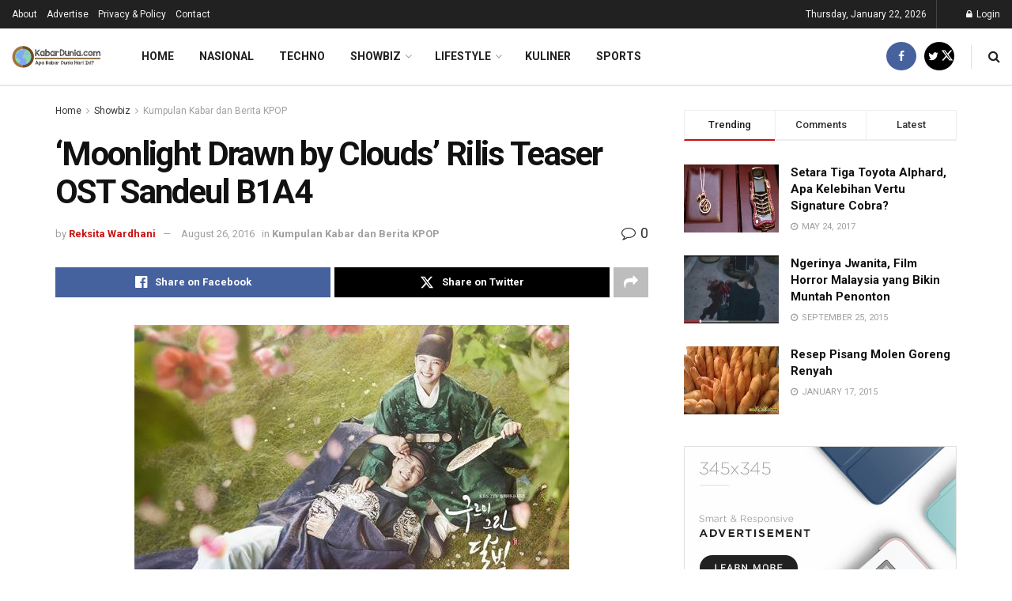

--- FILE ---
content_type: text/html; charset=UTF-8
request_url: https://kabardunia.com/berita-seleb/kabar-kpop/15816-moonlight-drawn-by-clouds-rilis-teaser-ost-sandeul-b1a4.html
body_size: 125603
content:
<!doctype html>
<!--[if lt IE 7]> <html class="no-js lt-ie9 lt-ie8 lt-ie7" dir="ltr" lang="en-US" prefix="og: https://ogp.me/ns#" id="html"> <![endif]-->
<!--[if IE 7]>    <html class="no-js lt-ie9 lt-ie8" dir="ltr" lang="en-US" prefix="og: https://ogp.me/ns#" id="html"> <![endif]-->
<!--[if IE 8]>    <html class="no-js lt-ie9" dir="ltr" lang="en-US" prefix="og: https://ogp.me/ns#" id="html"> <![endif]-->
<!--[if IE 9]>    <html class="no-js lt-ie10" dir="ltr" lang="en-US" prefix="og: https://ogp.me/ns#" id="html"> <![endif]-->
<!--[if gt IE 8]><!--> <html class="no-js" dir="ltr" lang="en-US" prefix="og: https://ogp.me/ns#" id="html"> <!--<![endif]-->
<head>
    <meta http-equiv="Content-Type" content="text/html; charset=UTF-8" />
    <meta name='viewport' content='width=device-width, initial-scale=1, user-scalable=yes' />
    <link rel="profile" href="https://gmpg.org/xfn/11" />
    <link rel="pingback" href="https://kabardunia.com/xmlrpc.php" />
    <title>‘Moonlight Drawn by Clouds’ Rilis Teaser OST Sandeul B1A4</title>

		<!-- All in One SEO 4.9.3 - aioseo.com -->
	<meta name="description" content="Kabardunia.com - &#039;Moonlight Drawn by Clouds&#039; baru-baru ini merilis teaser dari soundtrack yang dinyanyikan oleh Sandeul B1A4. Soundtrack yang akan dinyanyikan Sandeul untuk drama KBS ini sendiri berjudul &quot;Swallowing My Heart&quot;. Tentunya ini akan menjadi soundtrack yang menggambarkan kisah penuh cinta bagi drama yang juga dibintangi oleh leader dari B1A4, Jinyoung. Sejauh ini teaser berdurasi" />
	<meta name="robots" content="max-snippet:-1, max-image-preview:large, max-video-preview:-1" />
	<meta name="author" content="Reksita Wardhani"/>
	<meta name="keywords" content="b1a4,moonlight drawn by clouds,kumpulan kabar dan berita kpop" />
	<link rel="canonical" href="https://kabardunia.com/berita-seleb/kabar-kpop/15816-moonlight-drawn-by-clouds-rilis-teaser-ost-sandeul-b1a4.html" />
	<meta name="generator" content="All in One SEO (AIOSEO) 4.9.3" />
		<meta property="og:locale" content="en_US" />
		<meta property="og:site_name" content="KabarDunia.com | Apa Kabar Dunia Hari Ini?" />
		<meta property="og:type" content="article" />
		<meta property="og:title" content="‘Moonlight Drawn by Clouds’ Rilis Teaser OST Sandeul B1A4" />
		<meta property="og:description" content="Kabardunia.com - &#039;Moonlight Drawn by Clouds&#039; baru-baru ini merilis teaser dari soundtrack yang dinyanyikan oleh Sandeul B1A4. Soundtrack yang akan dinyanyikan Sandeul untuk drama KBS ini sendiri berjudul &quot;Swallowing My Heart&quot;. Tentunya ini akan menjadi soundtrack yang menggambarkan kisah penuh cinta bagi drama yang juga dibintangi oleh leader dari B1A4, Jinyoung. Sejauh ini teaser berdurasi" />
		<meta property="og:url" content="https://kabardunia.com/berita-seleb/kabar-kpop/15816-moonlight-drawn-by-clouds-rilis-teaser-ost-sandeul-b1a4.html" />
		<meta property="article:published_time" content="2016-08-26T07:14:52+00:00" />
		<meta property="article:modified_time" content="2016-08-26T07:14:52+00:00" />
		<meta property="article:publisher" content="https://www.facebook.com/kabarduniacom/" />
		<script type="application/ld+json" class="aioseo-schema">
			{"@context":"https:\/\/schema.org","@graph":[{"@type":"Article","@id":"https:\/\/kabardunia.com\/berita-seleb\/kabar-kpop\/15816-moonlight-drawn-by-clouds-rilis-teaser-ost-sandeul-b1a4.html#article","name":"\u2018Moonlight Drawn by Clouds\u2019 Rilis Teaser OST Sandeul B1A4","headline":"&#8216;Moonlight Drawn by Clouds&#8217; Rilis Teaser OST Sandeul B1A4","author":{"@id":"https:\/\/kabardunia.com\/author\/reksita777#author"},"publisher":{"@id":"https:\/\/kabardunia.com\/#organization"},"image":{"@type":"ImageObject","url":"https:\/\/kabardunia.com\/wp-content\/uploads2\/2016\/08\/moonlight-drawn-by-clouds.jpg","width":550,"height":384,"caption":"'Moonlight Drawn by Clouds' Rilis Teaser OST Sandeul B1A4"},"datePublished":"2016-08-26T14:14:52+07:00","dateModified":"2016-08-26T14:14:52+07:00","inLanguage":"en-US","mainEntityOfPage":{"@id":"https:\/\/kabardunia.com\/berita-seleb\/kabar-kpop\/15816-moonlight-drawn-by-clouds-rilis-teaser-ost-sandeul-b1a4.html#webpage"},"isPartOf":{"@id":"https:\/\/kabardunia.com\/berita-seleb\/kabar-kpop\/15816-moonlight-drawn-by-clouds-rilis-teaser-ost-sandeul-b1a4.html#webpage"},"articleSection":"Kumpulan Kabar dan Berita KPOP, B1A4, Moonlight Drawn By Clouds"},{"@type":"BreadcrumbList","@id":"https:\/\/kabardunia.com\/berita-seleb\/kabar-kpop\/15816-moonlight-drawn-by-clouds-rilis-teaser-ost-sandeul-b1a4.html#breadcrumblist","itemListElement":[{"@type":"ListItem","@id":"https:\/\/kabardunia.com#listItem","position":1,"name":"Home","item":"https:\/\/kabardunia.com","nextItem":{"@type":"ListItem","@id":"https:\/\/kabardunia.com\/berita-seleb#listItem","name":"Showbiz"}},{"@type":"ListItem","@id":"https:\/\/kabardunia.com\/berita-seleb#listItem","position":2,"name":"Showbiz","item":"https:\/\/kabardunia.com\/berita-seleb","nextItem":{"@type":"ListItem","@id":"https:\/\/kabardunia.com\/kabar-kpop#listItem","name":"Kumpulan Kabar dan Berita KPOP"},"previousItem":{"@type":"ListItem","@id":"https:\/\/kabardunia.com#listItem","name":"Home"}},{"@type":"ListItem","@id":"https:\/\/kabardunia.com\/kabar-kpop#listItem","position":3,"name":"Kumpulan Kabar dan Berita KPOP","item":"https:\/\/kabardunia.com\/kabar-kpop","nextItem":{"@type":"ListItem","@id":"https:\/\/kabardunia.com\/berita-seleb\/kabar-kpop\/15816-moonlight-drawn-by-clouds-rilis-teaser-ost-sandeul-b1a4.html#listItem","name":"&#8216;Moonlight Drawn by Clouds&#8217; Rilis Teaser OST Sandeul B1A4"},"previousItem":{"@type":"ListItem","@id":"https:\/\/kabardunia.com\/berita-seleb#listItem","name":"Showbiz"}},{"@type":"ListItem","@id":"https:\/\/kabardunia.com\/berita-seleb\/kabar-kpop\/15816-moonlight-drawn-by-clouds-rilis-teaser-ost-sandeul-b1a4.html#listItem","position":4,"name":"&#8216;Moonlight Drawn by Clouds&#8217; Rilis Teaser OST Sandeul B1A4","previousItem":{"@type":"ListItem","@id":"https:\/\/kabardunia.com\/kabar-kpop#listItem","name":"Kumpulan Kabar dan Berita KPOP"}}]},{"@type":"Organization","@id":"https:\/\/kabardunia.com\/#organization","name":"KabarDuniacom","description":"Apa Kabar Dunia Hari Ini?","url":"https:\/\/kabardunia.com\/","telephone":"+6283848848073","logo":{"@type":"ImageObject","url":"https:\/\/kabardunia.com\/wp-content\/uploads2\/2019\/09\/kabarduniacom.png","@id":"https:\/\/kabardunia.com\/berita-seleb\/kabar-kpop\/15816-moonlight-drawn-by-clouds-rilis-teaser-ost-sandeul-b1a4.html\/#organizationLogo","width":378,"height":378,"caption":"kabarduniacom"},"image":{"@id":"https:\/\/kabardunia.com\/berita-seleb\/kabar-kpop\/15816-moonlight-drawn-by-clouds-rilis-teaser-ost-sandeul-b1a4.html\/#organizationLogo"},"sameAs":["https:\/\/www.facebook.com\/kabarduniacom\/"]},{"@type":"Person","@id":"https:\/\/kabardunia.com\/author\/reksita777#author","url":"https:\/\/kabardunia.com\/author\/reksita777","name":"Reksita Wardhani","image":{"@type":"ImageObject","@id":"https:\/\/kabardunia.com\/berita-seleb\/kabar-kpop\/15816-moonlight-drawn-by-clouds-rilis-teaser-ost-sandeul-b1a4.html#authorImage","url":"https:\/\/secure.gravatar.com\/avatar\/66616c47d5d2b044ebca5c3b54a2c35289e7d71e4ed443c414f48d99435c7aee?s=96&d=mm&r=g","width":96,"height":96,"caption":"Reksita Wardhani"}},{"@type":"WebPage","@id":"https:\/\/kabardunia.com\/berita-seleb\/kabar-kpop\/15816-moonlight-drawn-by-clouds-rilis-teaser-ost-sandeul-b1a4.html#webpage","url":"https:\/\/kabardunia.com\/berita-seleb\/kabar-kpop\/15816-moonlight-drawn-by-clouds-rilis-teaser-ost-sandeul-b1a4.html","name":"\u2018Moonlight Drawn by Clouds\u2019 Rilis Teaser OST Sandeul B1A4","description":"Kabardunia.com - 'Moonlight Drawn by Clouds' baru-baru ini merilis teaser dari soundtrack yang dinyanyikan oleh Sandeul B1A4. Soundtrack yang akan dinyanyikan Sandeul untuk drama KBS ini sendiri berjudul \"Swallowing My Heart\". Tentunya ini akan menjadi soundtrack yang menggambarkan kisah penuh cinta bagi drama yang juga dibintangi oleh leader dari B1A4, Jinyoung. Sejauh ini teaser berdurasi","inLanguage":"en-US","isPartOf":{"@id":"https:\/\/kabardunia.com\/#website"},"breadcrumb":{"@id":"https:\/\/kabardunia.com\/berita-seleb\/kabar-kpop\/15816-moonlight-drawn-by-clouds-rilis-teaser-ost-sandeul-b1a4.html#breadcrumblist"},"author":{"@id":"https:\/\/kabardunia.com\/author\/reksita777#author"},"creator":{"@id":"https:\/\/kabardunia.com\/author\/reksita777#author"},"image":{"@type":"ImageObject","url":"https:\/\/kabardunia.com\/wp-content\/uploads2\/2016\/08\/moonlight-drawn-by-clouds.jpg","@id":"https:\/\/kabardunia.com\/berita-seleb\/kabar-kpop\/15816-moonlight-drawn-by-clouds-rilis-teaser-ost-sandeul-b1a4.html\/#mainImage","width":550,"height":384,"caption":"'Moonlight Drawn by Clouds' Rilis Teaser OST Sandeul B1A4"},"primaryImageOfPage":{"@id":"https:\/\/kabardunia.com\/berita-seleb\/kabar-kpop\/15816-moonlight-drawn-by-clouds-rilis-teaser-ost-sandeul-b1a4.html#mainImage"},"datePublished":"2016-08-26T14:14:52+07:00","dateModified":"2016-08-26T14:14:52+07:00"},{"@type":"WebSite","@id":"https:\/\/kabardunia.com\/#website","url":"https:\/\/kabardunia.com\/","name":"KabarDunia.com","description":"Apa Kabar Dunia Hari Ini?","inLanguage":"en-US","publisher":{"@id":"https:\/\/kabardunia.com\/#organization"}}]}
		</script>
		<!-- All in One SEO -->

<meta property="og:type" content="article">
<meta property="og:title" content="&amp;#8216;Moonlight Drawn by Clouds&amp;#8217; Rilis Teaser OST Sandeul B1A4">
<meta property="og:site_name" content="KabarDunia.com">
<meta property="og:description" content="Kabardunia.com - &#039;Moonlight Drawn by Clouds&#039; baru-baru ini merilis teaser dari soundtrack yang dinyanyikan oleh Sandeul B1A4. Soundtrack yang akan">
<meta property="og:url" content="https://kabardunia.com/berita-seleb/kabar-kpop/15816-moonlight-drawn-by-clouds-rilis-teaser-ost-sandeul-b1a4.html">
<meta property="og:locale" content="en_US">
<meta property="og:image" content="https://kabardunia.com/wp-content/uploads2/2016/08/moonlight-drawn-by-clouds.jpg">
<meta property="og:image:height" content="384">
<meta property="og:image:width" content="550">
<meta property="article:published_time" content="2016-08-26T14:14:52+07:00">
<meta property="article:modified_time" content="2016-08-26T14:14:52+07:00">
<meta property="article:section" content="Kumpulan Kabar dan Berita KPOP">
<meta property="article:tag" content="B1A4">
<meta property="article:tag" content="Moonlight Drawn By Clouds">
<meta name="twitter:card" content="summary_large_image">
<meta name="twitter:title" content="&#8216;Moonlight Drawn by Clouds&#8217; Rilis Teaser OST Sandeul B1A4">
<meta name="twitter:description" content="Kabardunia.com - &#039;Moonlight Drawn by Clouds&#039; baru-baru ini merilis teaser dari soundtrack yang dinyanyikan oleh Sandeul B1A4. Soundtrack yang akan">
<meta name="twitter:url" content="https://kabardunia.com/berita-seleb/kabar-kpop/15816-moonlight-drawn-by-clouds-rilis-teaser-ost-sandeul-b1a4.html">
<meta name="twitter:site" content="">
<meta name="twitter:image" content="https://kabardunia.com/wp-content/uploads2/2016/08/moonlight-drawn-by-clouds.jpg">
<meta name="twitter:image:width" content="550">
<meta name="twitter:image:height" content="384">
			<script type="text/javascript">
			  var jnews_ajax_url = '/?ajax-request=jnews'
			</script>
			<script type="text/javascript">;window.jnews=window.jnews||{},window.jnews.library=window.jnews.library||{},window.jnews.library=function(){"use strict";var e=this;e.win=window,e.doc=document,e.noop=function(){},e.globalBody=e.doc.getElementsByTagName("body")[0],e.globalBody=e.globalBody?e.globalBody:e.doc,e.win.jnewsDataStorage=e.win.jnewsDataStorage||{_storage:new WeakMap,put:function(e,t,n){this._storage.has(e)||this._storage.set(e,new Map),this._storage.get(e).set(t,n)},get:function(e,t){return this._storage.get(e).get(t)},has:function(e,t){return this._storage.has(e)&&this._storage.get(e).has(t)},remove:function(e,t){var n=this._storage.get(e).delete(t);return 0===!this._storage.get(e).size&&this._storage.delete(e),n}},e.windowWidth=function(){return e.win.innerWidth||e.docEl.clientWidth||e.globalBody.clientWidth},e.windowHeight=function(){return e.win.innerHeight||e.docEl.clientHeight||e.globalBody.clientHeight},e.requestAnimationFrame=e.win.requestAnimationFrame||e.win.webkitRequestAnimationFrame||e.win.mozRequestAnimationFrame||e.win.msRequestAnimationFrame||window.oRequestAnimationFrame||function(e){return setTimeout(e,1e3/60)},e.cancelAnimationFrame=e.win.cancelAnimationFrame||e.win.webkitCancelAnimationFrame||e.win.webkitCancelRequestAnimationFrame||e.win.mozCancelAnimationFrame||e.win.msCancelRequestAnimationFrame||e.win.oCancelRequestAnimationFrame||function(e){clearTimeout(e)},e.classListSupport="classList"in document.createElement("_"),e.hasClass=e.classListSupport?function(e,t){return e.classList.contains(t)}:function(e,t){return e.className.indexOf(t)>=0},e.addClass=e.classListSupport?function(t,n){e.hasClass(t,n)||t.classList.add(n)}:function(t,n){e.hasClass(t,n)||(t.className+=" "+n)},e.removeClass=e.classListSupport?function(t,n){e.hasClass(t,n)&&t.classList.remove(n)}:function(t,n){e.hasClass(t,n)&&(t.className=t.className.replace(n,""))},e.objKeys=function(e){var t=[];for(var n in e)Object.prototype.hasOwnProperty.call(e,n)&&t.push(n);return t},e.isObjectSame=function(e,t){var n=!0;return JSON.stringify(e)!==JSON.stringify(t)&&(n=!1),n},e.extend=function(){for(var e,t,n,o=arguments[0]||{},i=1,a=arguments.length;i<a;i++)if(null!==(e=arguments[i]))for(t in e)o!==(n=e[t])&&void 0!==n&&(o[t]=n);return o},e.dataStorage=e.win.jnewsDataStorage,e.isVisible=function(e){return 0!==e.offsetWidth&&0!==e.offsetHeight||e.getBoundingClientRect().length},e.getHeight=function(e){return e.offsetHeight||e.clientHeight||e.getBoundingClientRect().height},e.getWidth=function(e){return e.offsetWidth||e.clientWidth||e.getBoundingClientRect().width},e.supportsPassive=!1;try{var t=Object.defineProperty({},"passive",{get:function(){e.supportsPassive=!0}});"createEvent"in e.doc?e.win.addEventListener("test",null,t):"fireEvent"in e.doc&&e.win.attachEvent("test",null)}catch(e){}e.passiveOption=!!e.supportsPassive&&{passive:!0},e.setStorage=function(e,t){e="jnews-"+e;var n={expired:Math.floor(((new Date).getTime()+432e5)/1e3)};t=Object.assign(n,t);localStorage.setItem(e,JSON.stringify(t))},e.getStorage=function(e){e="jnews-"+e;var t=localStorage.getItem(e);return null!==t&&0<t.length?JSON.parse(localStorage.getItem(e)):{}},e.expiredStorage=function(){var t,n="jnews-";for(var o in localStorage)o.indexOf(n)>-1&&"undefined"!==(t=e.getStorage(o.replace(n,""))).expired&&t.expired<Math.floor((new Date).getTime()/1e3)&&localStorage.removeItem(o)},e.addEvents=function(t,n,o){for(var i in n){var a=["touchstart","touchmove"].indexOf(i)>=0&&!o&&e.passiveOption;"createEvent"in e.doc?t.addEventListener(i,n[i],a):"fireEvent"in e.doc&&t.attachEvent("on"+i,n[i])}},e.removeEvents=function(t,n){for(var o in n)"createEvent"in e.doc?t.removeEventListener(o,n[o]):"fireEvent"in e.doc&&t.detachEvent("on"+o,n[o])},e.triggerEvents=function(t,n,o){var i;o=o||{detail:null};return"createEvent"in e.doc?(!(i=e.doc.createEvent("CustomEvent")||new CustomEvent(n)).initCustomEvent||i.initCustomEvent(n,!0,!1,o),void t.dispatchEvent(i)):"fireEvent"in e.doc?((i=e.doc.createEventObject()).eventType=n,void t.fireEvent("on"+i.eventType,i)):void 0},e.getParents=function(t,n){void 0===n&&(n=e.doc);for(var o=[],i=t.parentNode,a=!1;!a;)if(i){var r=i;r.querySelectorAll(n).length?a=!0:(o.push(r),i=r.parentNode)}else o=[],a=!0;return o},e.forEach=function(e,t,n){for(var o=0,i=e.length;o<i;o++)t.call(n,e[o],o)},e.getText=function(e){return e.innerText||e.textContent},e.setText=function(e,t){var n="object"==typeof t?t.innerText||t.textContent:t;e.innerText&&(e.innerText=n),e.textContent&&(e.textContent=n)},e.httpBuildQuery=function(t){return e.objKeys(t).reduce(function t(n){var o=arguments.length>1&&void 0!==arguments[1]?arguments[1]:null;return function(i,a){var r=n[a];a=encodeURIComponent(a);var s=o?"".concat(o,"[").concat(a,"]"):a;return null==r||"function"==typeof r?(i.push("".concat(s,"=")),i):["number","boolean","string"].includes(typeof r)?(i.push("".concat(s,"=").concat(encodeURIComponent(r))),i):(i.push(e.objKeys(r).reduce(t(r,s),[]).join("&")),i)}}(t),[]).join("&")},e.get=function(t,n,o,i){return o="function"==typeof o?o:e.noop,e.ajax("GET",t,n,o,i)},e.post=function(t,n,o,i){return o="function"==typeof o?o:e.noop,e.ajax("POST",t,n,o,i)},e.ajax=function(t,n,o,i,a){var r=new XMLHttpRequest,s=n,c=e.httpBuildQuery(o);if(t=-1!=["GET","POST"].indexOf(t)?t:"GET",r.open(t,s+("GET"==t?"?"+c:""),!0),"POST"==t&&r.setRequestHeader("Content-type","application/x-www-form-urlencoded"),r.setRequestHeader("X-Requested-With","XMLHttpRequest"),r.onreadystatechange=function(){4===r.readyState&&200<=r.status&&300>r.status&&"function"==typeof i&&i.call(void 0,r.response)},void 0!==a&&!a){return{xhr:r,send:function(){r.send("POST"==t?c:null)}}}return r.send("POST"==t?c:null),{xhr:r}},e.scrollTo=function(t,n,o){function i(e,t,n){this.start=this.position(),this.change=e-this.start,this.currentTime=0,this.increment=20,this.duration=void 0===n?500:n,this.callback=t,this.finish=!1,this.animateScroll()}return Math.easeInOutQuad=function(e,t,n,o){return(e/=o/2)<1?n/2*e*e+t:-n/2*(--e*(e-2)-1)+t},i.prototype.stop=function(){this.finish=!0},i.prototype.move=function(t){e.doc.documentElement.scrollTop=t,e.globalBody.parentNode.scrollTop=t,e.globalBody.scrollTop=t},i.prototype.position=function(){return e.doc.documentElement.scrollTop||e.globalBody.parentNode.scrollTop||e.globalBody.scrollTop},i.prototype.animateScroll=function(){this.currentTime+=this.increment;var t=Math.easeInOutQuad(this.currentTime,this.start,this.change,this.duration);this.move(t),this.currentTime<this.duration&&!this.finish?e.requestAnimationFrame.call(e.win,this.animateScroll.bind(this)):this.callback&&"function"==typeof this.callback&&this.callback()},new i(t,n,o)},e.unwrap=function(t){var n,o=t;e.forEach(t,(function(e,t){n?n+=e:n=e})),o.replaceWith(n)},e.performance={start:function(e){performance.mark(e+"Start")},stop:function(e){performance.mark(e+"End"),performance.measure(e,e+"Start",e+"End")}},e.fps=function(){var t=0,n=0,o=0;!function(){var i=t=0,a=0,r=0,s=document.getElementById("fpsTable"),c=function(t){void 0===document.getElementsByTagName("body")[0]?e.requestAnimationFrame.call(e.win,(function(){c(t)})):document.getElementsByTagName("body")[0].appendChild(t)};null===s&&((s=document.createElement("div")).style.position="fixed",s.style.top="120px",s.style.left="10px",s.style.width="100px",s.style.height="20px",s.style.border="1px solid black",s.style.fontSize="11px",s.style.zIndex="100000",s.style.backgroundColor="white",s.id="fpsTable",c(s));var l=function(){o++,n=Date.now(),(a=(o/(r=(n-t)/1e3)).toPrecision(2))!=i&&(i=a,s.innerHTML=i+"fps"),1<r&&(t=n,o=0),e.requestAnimationFrame.call(e.win,l)};l()}()},e.instr=function(e,t){for(var n=0;n<t.length;n++)if(-1!==e.toLowerCase().indexOf(t[n].toLowerCase()))return!0},e.winLoad=function(t,n){function o(o){if("complete"===e.doc.readyState||"interactive"===e.doc.readyState)return!o||n?setTimeout(t,n||1):t(o),1}o()||e.addEvents(e.win,{load:o})},e.docReady=function(t,n){function o(o){if("complete"===e.doc.readyState||"interactive"===e.doc.readyState)return!o||n?setTimeout(t,n||1):t(o),1}o()||e.addEvents(e.doc,{DOMContentLoaded:o})},e.fireOnce=function(){e.docReady((function(){e.assets=e.assets||[],e.assets.length&&(e.boot(),e.load_assets())}),50)},e.boot=function(){e.length&&e.doc.querySelectorAll("style[media]").forEach((function(e){"not all"==e.getAttribute("media")&&e.removeAttribute("media")}))},e.create_js=function(t,n){var o=e.doc.createElement("script");switch(o.setAttribute("src",t),n){case"defer":o.setAttribute("defer",!0);break;case"async":o.setAttribute("async",!0);break;case"deferasync":o.setAttribute("defer",!0),o.setAttribute("async",!0)}e.globalBody.appendChild(o)},e.load_assets=function(){"object"==typeof e.assets&&e.forEach(e.assets.slice(0),(function(t,n){var o="";t.defer&&(o+="defer"),t.async&&(o+="async"),e.create_js(t.url,o);var i=e.assets.indexOf(t);i>-1&&e.assets.splice(i,1)})),e.assets=jnewsoption.au_scripts=window.jnewsads=[]},e.setCookie=function(e,t,n){var o="";if(n){var i=new Date;i.setTime(i.getTime()+24*n*60*60*1e3),o="; expires="+i.toUTCString()}document.cookie=e+"="+(t||"")+o+"; path=/"},e.getCookie=function(e){for(var t=e+"=",n=document.cookie.split(";"),o=0;o<n.length;o++){for(var i=n[o];" "==i.charAt(0);)i=i.substring(1,i.length);if(0==i.indexOf(t))return i.substring(t.length,i.length)}return null},e.eraseCookie=function(e){document.cookie=e+"=; Path=/; Expires=Thu, 01 Jan 1970 00:00:01 GMT;"},e.docReady((function(){e.globalBody=e.globalBody==e.doc?e.doc.getElementsByTagName("body")[0]:e.globalBody,e.globalBody=e.globalBody?e.globalBody:e.doc})),e.winLoad((function(){e.winLoad((function(){var t=!1;if(void 0!==window.jnewsadmin)if(void 0!==window.file_version_checker){var n=e.objKeys(window.file_version_checker);n.length?n.forEach((function(e){t||"10.0.4"===window.file_version_checker[e]||(t=!0)})):t=!0}else t=!0;t&&(window.jnewsHelper.getMessage(),window.jnewsHelper.getNotice())}),2500)}))},window.jnews.library=new window.jnews.library;</script><link rel='dns-prefetch' href='//fonts.googleapis.com' />
<link rel='preconnect' href='https://fonts.gstatic.com' />
<link rel="alternate" type="application/rss+xml" title="KabarDunia.com &raquo; Feed" href="https://kabardunia.com/feed" />
<link rel="alternate" type="application/rss+xml" title="KabarDunia.com &raquo; Comments Feed" href="https://kabardunia.com/comments/feed" />
<link rel="alternate" type="application/rss+xml" title="KabarDunia.com &raquo; &#8216;Moonlight Drawn by Clouds&#8217; Rilis Teaser OST Sandeul B1A4 Comments Feed" href="https://kabardunia.com/berita-seleb/kabar-kpop/15816-moonlight-drawn-by-clouds-rilis-teaser-ost-sandeul-b1a4.html/feed" />
<link rel="alternate" title="oEmbed (JSON)" type="application/json+oembed" href="https://kabardunia.com/wp-json/oembed/1.0/embed?url=https%3A%2F%2Fkabardunia.com%2Fberita-seleb%2Fkabar-kpop%2F15816-moonlight-drawn-by-clouds-rilis-teaser-ost-sandeul-b1a4.html" />
<link rel="alternate" title="oEmbed (XML)" type="text/xml+oembed" href="https://kabardunia.com/wp-json/oembed/1.0/embed?url=https%3A%2F%2Fkabardunia.com%2Fberita-seleb%2Fkabar-kpop%2F15816-moonlight-drawn-by-clouds-rilis-teaser-ost-sandeul-b1a4.html&#038;format=xml" />
<style id='wp-img-auto-sizes-contain-inline-css' type='text/css'>
img:is([sizes=auto i],[sizes^="auto," i]){contain-intrinsic-size:3000px 1500px}
/*# sourceURL=wp-img-auto-sizes-contain-inline-css */
</style>

<style id='wp-emoji-styles-inline-css' type='text/css'>

	img.wp-smiley, img.emoji {
		display: inline !important;
		border: none !important;
		box-shadow: none !important;
		height: 1em !important;
		width: 1em !important;
		margin: 0 0.07em !important;
		vertical-align: -0.1em !important;
		background: none !important;
		padding: 0 !important;
	}
/*# sourceURL=wp-emoji-styles-inline-css */
</style>
<link rel='stylesheet' id='wp-block-library-css' href='https://kabardunia.com/wp-includes/css/dist/block-library/style.min.css' type='text/css' media='all' />
<style id='global-styles-inline-css' type='text/css'>
:root{--wp--preset--aspect-ratio--square: 1;--wp--preset--aspect-ratio--4-3: 4/3;--wp--preset--aspect-ratio--3-4: 3/4;--wp--preset--aspect-ratio--3-2: 3/2;--wp--preset--aspect-ratio--2-3: 2/3;--wp--preset--aspect-ratio--16-9: 16/9;--wp--preset--aspect-ratio--9-16: 9/16;--wp--preset--color--black: #000000;--wp--preset--color--cyan-bluish-gray: #abb8c3;--wp--preset--color--white: #ffffff;--wp--preset--color--pale-pink: #f78da7;--wp--preset--color--vivid-red: #cf2e2e;--wp--preset--color--luminous-vivid-orange: #ff6900;--wp--preset--color--luminous-vivid-amber: #fcb900;--wp--preset--color--light-green-cyan: #7bdcb5;--wp--preset--color--vivid-green-cyan: #00d084;--wp--preset--color--pale-cyan-blue: #8ed1fc;--wp--preset--color--vivid-cyan-blue: #0693e3;--wp--preset--color--vivid-purple: #9b51e0;--wp--preset--gradient--vivid-cyan-blue-to-vivid-purple: linear-gradient(135deg,rgb(6,147,227) 0%,rgb(155,81,224) 100%);--wp--preset--gradient--light-green-cyan-to-vivid-green-cyan: linear-gradient(135deg,rgb(122,220,180) 0%,rgb(0,208,130) 100%);--wp--preset--gradient--luminous-vivid-amber-to-luminous-vivid-orange: linear-gradient(135deg,rgb(252,185,0) 0%,rgb(255,105,0) 100%);--wp--preset--gradient--luminous-vivid-orange-to-vivid-red: linear-gradient(135deg,rgb(255,105,0) 0%,rgb(207,46,46) 100%);--wp--preset--gradient--very-light-gray-to-cyan-bluish-gray: linear-gradient(135deg,rgb(238,238,238) 0%,rgb(169,184,195) 100%);--wp--preset--gradient--cool-to-warm-spectrum: linear-gradient(135deg,rgb(74,234,220) 0%,rgb(151,120,209) 20%,rgb(207,42,186) 40%,rgb(238,44,130) 60%,rgb(251,105,98) 80%,rgb(254,248,76) 100%);--wp--preset--gradient--blush-light-purple: linear-gradient(135deg,rgb(255,206,236) 0%,rgb(152,150,240) 100%);--wp--preset--gradient--blush-bordeaux: linear-gradient(135deg,rgb(254,205,165) 0%,rgb(254,45,45) 50%,rgb(107,0,62) 100%);--wp--preset--gradient--luminous-dusk: linear-gradient(135deg,rgb(255,203,112) 0%,rgb(199,81,192) 50%,rgb(65,88,208) 100%);--wp--preset--gradient--pale-ocean: linear-gradient(135deg,rgb(255,245,203) 0%,rgb(182,227,212) 50%,rgb(51,167,181) 100%);--wp--preset--gradient--electric-grass: linear-gradient(135deg,rgb(202,248,128) 0%,rgb(113,206,126) 100%);--wp--preset--gradient--midnight: linear-gradient(135deg,rgb(2,3,129) 0%,rgb(40,116,252) 100%);--wp--preset--font-size--small: 13px;--wp--preset--font-size--medium: 20px;--wp--preset--font-size--large: 36px;--wp--preset--font-size--x-large: 42px;--wp--preset--spacing--20: 0.44rem;--wp--preset--spacing--30: 0.67rem;--wp--preset--spacing--40: 1rem;--wp--preset--spacing--50: 1.5rem;--wp--preset--spacing--60: 2.25rem;--wp--preset--spacing--70: 3.38rem;--wp--preset--spacing--80: 5.06rem;--wp--preset--shadow--natural: 6px 6px 9px rgba(0, 0, 0, 0.2);--wp--preset--shadow--deep: 12px 12px 50px rgba(0, 0, 0, 0.4);--wp--preset--shadow--sharp: 6px 6px 0px rgba(0, 0, 0, 0.2);--wp--preset--shadow--outlined: 6px 6px 0px -3px rgb(255, 255, 255), 6px 6px rgb(0, 0, 0);--wp--preset--shadow--crisp: 6px 6px 0px rgb(0, 0, 0);}:where(.is-layout-flex){gap: 0.5em;}:where(.is-layout-grid){gap: 0.5em;}body .is-layout-flex{display: flex;}.is-layout-flex{flex-wrap: wrap;align-items: center;}.is-layout-flex > :is(*, div){margin: 0;}body .is-layout-grid{display: grid;}.is-layout-grid > :is(*, div){margin: 0;}:where(.wp-block-columns.is-layout-flex){gap: 2em;}:where(.wp-block-columns.is-layout-grid){gap: 2em;}:where(.wp-block-post-template.is-layout-flex){gap: 1.25em;}:where(.wp-block-post-template.is-layout-grid){gap: 1.25em;}.has-black-color{color: var(--wp--preset--color--black) !important;}.has-cyan-bluish-gray-color{color: var(--wp--preset--color--cyan-bluish-gray) !important;}.has-white-color{color: var(--wp--preset--color--white) !important;}.has-pale-pink-color{color: var(--wp--preset--color--pale-pink) !important;}.has-vivid-red-color{color: var(--wp--preset--color--vivid-red) !important;}.has-luminous-vivid-orange-color{color: var(--wp--preset--color--luminous-vivid-orange) !important;}.has-luminous-vivid-amber-color{color: var(--wp--preset--color--luminous-vivid-amber) !important;}.has-light-green-cyan-color{color: var(--wp--preset--color--light-green-cyan) !important;}.has-vivid-green-cyan-color{color: var(--wp--preset--color--vivid-green-cyan) !important;}.has-pale-cyan-blue-color{color: var(--wp--preset--color--pale-cyan-blue) !important;}.has-vivid-cyan-blue-color{color: var(--wp--preset--color--vivid-cyan-blue) !important;}.has-vivid-purple-color{color: var(--wp--preset--color--vivid-purple) !important;}.has-black-background-color{background-color: var(--wp--preset--color--black) !important;}.has-cyan-bluish-gray-background-color{background-color: var(--wp--preset--color--cyan-bluish-gray) !important;}.has-white-background-color{background-color: var(--wp--preset--color--white) !important;}.has-pale-pink-background-color{background-color: var(--wp--preset--color--pale-pink) !important;}.has-vivid-red-background-color{background-color: var(--wp--preset--color--vivid-red) !important;}.has-luminous-vivid-orange-background-color{background-color: var(--wp--preset--color--luminous-vivid-orange) !important;}.has-luminous-vivid-amber-background-color{background-color: var(--wp--preset--color--luminous-vivid-amber) !important;}.has-light-green-cyan-background-color{background-color: var(--wp--preset--color--light-green-cyan) !important;}.has-vivid-green-cyan-background-color{background-color: var(--wp--preset--color--vivid-green-cyan) !important;}.has-pale-cyan-blue-background-color{background-color: var(--wp--preset--color--pale-cyan-blue) !important;}.has-vivid-cyan-blue-background-color{background-color: var(--wp--preset--color--vivid-cyan-blue) !important;}.has-vivid-purple-background-color{background-color: var(--wp--preset--color--vivid-purple) !important;}.has-black-border-color{border-color: var(--wp--preset--color--black) !important;}.has-cyan-bluish-gray-border-color{border-color: var(--wp--preset--color--cyan-bluish-gray) !important;}.has-white-border-color{border-color: var(--wp--preset--color--white) !important;}.has-pale-pink-border-color{border-color: var(--wp--preset--color--pale-pink) !important;}.has-vivid-red-border-color{border-color: var(--wp--preset--color--vivid-red) !important;}.has-luminous-vivid-orange-border-color{border-color: var(--wp--preset--color--luminous-vivid-orange) !important;}.has-luminous-vivid-amber-border-color{border-color: var(--wp--preset--color--luminous-vivid-amber) !important;}.has-light-green-cyan-border-color{border-color: var(--wp--preset--color--light-green-cyan) !important;}.has-vivid-green-cyan-border-color{border-color: var(--wp--preset--color--vivid-green-cyan) !important;}.has-pale-cyan-blue-border-color{border-color: var(--wp--preset--color--pale-cyan-blue) !important;}.has-vivid-cyan-blue-border-color{border-color: var(--wp--preset--color--vivid-cyan-blue) !important;}.has-vivid-purple-border-color{border-color: var(--wp--preset--color--vivid-purple) !important;}.has-vivid-cyan-blue-to-vivid-purple-gradient-background{background: var(--wp--preset--gradient--vivid-cyan-blue-to-vivid-purple) !important;}.has-light-green-cyan-to-vivid-green-cyan-gradient-background{background: var(--wp--preset--gradient--light-green-cyan-to-vivid-green-cyan) !important;}.has-luminous-vivid-amber-to-luminous-vivid-orange-gradient-background{background: var(--wp--preset--gradient--luminous-vivid-amber-to-luminous-vivid-orange) !important;}.has-luminous-vivid-orange-to-vivid-red-gradient-background{background: var(--wp--preset--gradient--luminous-vivid-orange-to-vivid-red) !important;}.has-very-light-gray-to-cyan-bluish-gray-gradient-background{background: var(--wp--preset--gradient--very-light-gray-to-cyan-bluish-gray) !important;}.has-cool-to-warm-spectrum-gradient-background{background: var(--wp--preset--gradient--cool-to-warm-spectrum) !important;}.has-blush-light-purple-gradient-background{background: var(--wp--preset--gradient--blush-light-purple) !important;}.has-blush-bordeaux-gradient-background{background: var(--wp--preset--gradient--blush-bordeaux) !important;}.has-luminous-dusk-gradient-background{background: var(--wp--preset--gradient--luminous-dusk) !important;}.has-pale-ocean-gradient-background{background: var(--wp--preset--gradient--pale-ocean) !important;}.has-electric-grass-gradient-background{background: var(--wp--preset--gradient--electric-grass) !important;}.has-midnight-gradient-background{background: var(--wp--preset--gradient--midnight) !important;}.has-small-font-size{font-size: var(--wp--preset--font-size--small) !important;}.has-medium-font-size{font-size: var(--wp--preset--font-size--medium) !important;}.has-large-font-size{font-size: var(--wp--preset--font-size--large) !important;}.has-x-large-font-size{font-size: var(--wp--preset--font-size--x-large) !important;}
/*# sourceURL=global-styles-inline-css */
</style>

<style id='classic-theme-styles-inline-css' type='text/css'>
/*! This file is auto-generated */
.wp-block-button__link{color:#fff;background-color:#32373c;border-radius:9999px;box-shadow:none;text-decoration:none;padding:calc(.667em + 2px) calc(1.333em + 2px);font-size:1.125em}.wp-block-file__button{background:#32373c;color:#fff;text-decoration:none}
/*# sourceURL=/wp-includes/css/classic-themes.min.css */
</style>
<link rel='stylesheet' id='fss-style_fonts-css' href='https://kabardunia.com/wp-content/plugins/fast-social-share-buttons//css/fssbtn.css' type='text/css' media='all' />
<link rel='stylesheet' id='fss-style-css-css' href='https://kabardunia.com/wp-content/plugins/fast-social-share-buttons//css/socialbtn.css' type='text/css' media='all' />
<link rel='stylesheet' id='fss-google-fonts-css' href='https://fonts.googleapis.com/css?family=Roboto' type='text/css' media='all' />
<link rel='stylesheet' id='jnews-split-css' href='https://kabardunia.com/wp-content/plugins/jnews-split/assets/css/splitpost.css' type='text/css' media='' />
<link rel='stylesheet' id='jnews-split-toc-css' href='https://kabardunia.com/wp-content/plugins/jnews-split/assets/css/splitpost-toc.css' type='text/css' media='' />
<link rel='stylesheet' id='js_composer_front-css' href='https://kabardunia.com/wp-content/plugins/js_composer/assets/css/js_composer.min.css' type='text/css' media='all' />
<link rel='stylesheet' id='arve-css' href='https://kabardunia.com/wp-content/plugins/advanced-responsive-video-embedder/build/main.css' type='text/css' media='all' />
<link rel='stylesheet' id='jeg_customizer_font-css' href='//fonts.googleapis.com/css?family=Roboto%3Aregular%2C500%2C700%2C700%2C500&#038;display=swap' type='text/css' media='all' />
<link rel='stylesheet' id='font-awesome-css' href='https://kabardunia.com/wp-content/themes/jnews/assets/fonts/font-awesome/font-awesome.min.css' type='text/css' media='all' />
<link rel='stylesheet' id='jnews-frontend-css' href='https://kabardunia.com/wp-content/themes/jnews/assets/dist/frontend.min.css' type='text/css' media='all' />
<link rel='stylesheet' id='jnews-js-composer-css' href='https://kabardunia.com/wp-content/themes/jnews/assets/css/js-composer-frontend.css' type='text/css' media='all' />
<link rel='stylesheet' id='jnews-style-css' href='https://kabardunia.com/wp-content/themes/jnews/style.css' type='text/css' media='all' />
<link rel='stylesheet' id='jnews-darkmode-css' href='https://kabardunia.com/wp-content/themes/jnews/assets/css/darkmode.css' type='text/css' media='all' />
<link rel='stylesheet' id='jnews-scheme-css' href='https://kabardunia.com/wp-content/uploads2/jnews/scheme.css' type='text/css' media='all' />
<link rel='stylesheet' id='jnews-social-login-style-css' href='https://kabardunia.com/wp-content/plugins/jnews-social-login/assets/css/plugin.css' type='text/css' media='all' />
<link rel='stylesheet' id='jnews-select-share-css' href='https://kabardunia.com/wp-content/plugins/jnews-social-share/assets/css/plugin.css' type='text/css' media='all' />
<link rel='stylesheet' id='jnews-weather-style-css' href='https://kabardunia.com/wp-content/plugins/jnews-weather/assets/css/plugin.css' type='text/css' media='all' />
<script type="text/javascript" src="https://kabardunia.com/wp-includes/js/jquery/jquery.min.js" id="jquery-core-js"></script>
<script type="text/javascript" src="https://kabardunia.com/wp-includes/js/jquery/jquery-migrate.min.js" id="jquery-migrate-js"></script>
<script></script><link rel="https://api.w.org/" href="https://kabardunia.com/wp-json/" /><link rel="alternate" title="JSON" type="application/json" href="https://kabardunia.com/wp-json/wp/v2/posts/15816" /><link rel="EditURI" type="application/rsd+xml" title="RSD" href="https://kabardunia.com/xmlrpc.php?rsd" />
			<meta property="fb:pages" content="121067714681030" />
			        <script>

      window.OneSignalDeferred = window.OneSignalDeferred || [];

      OneSignalDeferred.push(function(OneSignal) {
        var oneSignal_options = {};
        window._oneSignalInitOptions = oneSignal_options;

        oneSignal_options['serviceWorkerParam'] = { scope: '/' };
oneSignal_options['serviceWorkerPath'] = 'OneSignalSDKWorker.js.php';

        OneSignal.Notifications.setDefaultUrl("https://kabardunia.com");

        oneSignal_options['wordpress'] = true;
oneSignal_options['appId'] = '6646052b-9c2e-42f0-a9ca-553b368a9278';
oneSignal_options['allowLocalhostAsSecureOrigin'] = true;
oneSignal_options['httpPermissionRequest'] = { };
oneSignal_options['httpPermissionRequest']['enable'] = true;
oneSignal_options['welcomeNotification'] = { };
oneSignal_options['welcomeNotification']['title'] = "KabarDunia.com";
oneSignal_options['welcomeNotification']['message'] = "";
oneSignal_options['subdomainName'] = "https://kabardunia.onesignal.com";
oneSignal_options['safari_web_id'] = "web.onesignal.auto.0d6d1ede-d24a-45d0-ba73-2f88839c0735";
oneSignal_options['promptOptions'] = { };
oneSignal_options['promptOptions']['exampleNotificationTitleDesktop'] = "HOT NEWS!";
oneSignal_options['promptOptions']['exampleNotificationMessageDesktop'] = "Dapatkan iformasi terupdate dengan mudah";
oneSignal_options['promptOptions']['exampleNotificationTitleMobile'] = "HOT NEWS!";
oneSignal_options['promptOptions']['exampleNotificationMessageMobile'] = "Dapatkan iformasi terupdate dengan mudah";
oneSignal_options['promptOptions']['siteName'] = "KabarDunia.com";
oneSignal_options['notifyButton'] = { };
oneSignal_options['notifyButton']['enable'] = true;
oneSignal_options['notifyButton']['position'] = 'bottom-right';
oneSignal_options['notifyButton']['theme'] = 'default';
oneSignal_options['notifyButton']['size'] = 'medium';
oneSignal_options['notifyButton']['showCredit'] = true;
oneSignal_options['notifyButton']['text'] = {};
              OneSignal.init(window._oneSignalInitOptions);
              OneSignal.Slidedown.promptPush()      });

      function documentInitOneSignal() {
        var oneSignal_elements = document.getElementsByClassName("OneSignal-prompt");

        var oneSignalLinkClickHandler = function(event) { OneSignal.Notifications.requestPermission(); event.preventDefault(); };        for(var i = 0; i < oneSignal_elements.length; i++)
          oneSignal_elements[i].addEventListener('click', oneSignalLinkClickHandler, false);
      }

      if (document.readyState === 'complete') {
           documentInitOneSignal();
      }
      else {
           window.addEventListener("load", function(event){
               documentInitOneSignal();
          });
      }
    </script>
<meta name="generator" content="Powered by WPBakery Page Builder - drag and drop page builder for WordPress."/>
<script type='application/ld+json'>{"@context":"http:\/\/schema.org","@type":"Organization","@id":"https:\/\/kabardunia.com\/#organization","url":"https:\/\/kabardunia.com\/","name":"","logo":{"@type":"ImageObject","url":""},"sameAs":["http:\/\/facebook.com","http:\/\/twitter.com"]}</script>
<script type='application/ld+json'>{"@context":"http:\/\/schema.org","@type":"WebSite","@id":"https:\/\/kabardunia.com\/#website","url":"https:\/\/kabardunia.com\/","name":"","potentialAction":{"@type":"SearchAction","target":"https:\/\/kabardunia.com\/?s={search_term_string}","query-input":"required name=search_term_string"}}</script>
<link rel="icon" href="https://kabardunia.com/wp-content/uploads2/2023/09/cropped-299124819_778762993344584_545532883063554448_n-32x32.jpg" sizes="32x32" />
<link rel="icon" href="https://kabardunia.com/wp-content/uploads2/2023/09/cropped-299124819_778762993344584_545532883063554448_n-192x192.jpg" sizes="192x192" />
<link rel="apple-touch-icon" href="https://kabardunia.com/wp-content/uploads2/2023/09/cropped-299124819_778762993344584_545532883063554448_n-180x180.jpg" />
<meta name="msapplication-TileImage" content="https://kabardunia.com/wp-content/uploads2/2023/09/cropped-299124819_778762993344584_545532883063554448_n-270x270.jpg" />
<style id="jeg_dynamic_css" type="text/css" data-type="jeg_custom-css">body { --j-body-color : #323232; --j-accent-color : #c91212; --j-alt-color : #1476b7; --j-heading-color : #111111; } body,.jeg_newsfeed_list .tns-outer .tns-controls button,.jeg_filter_button,.owl-carousel .owl-nav div,.jeg_readmore,.jeg_hero_style_7 .jeg_post_meta a,.widget_calendar thead th,.widget_calendar tfoot a,.jeg_socialcounter a,.entry-header .jeg_meta_like a,.entry-header .jeg_meta_comment a,.entry-header .jeg_meta_donation a,.entry-header .jeg_meta_bookmark a,.entry-content tbody tr:hover,.entry-content th,.jeg_splitpost_nav li:hover a,#breadcrumbs a,.jeg_author_socials a:hover,.jeg_footer_content a,.jeg_footer_bottom a,.jeg_cartcontent,.woocommerce .woocommerce-breadcrumb a { color : #323232; } a, .jeg_menu_style_5>li>a:hover, .jeg_menu_style_5>li.sfHover>a, .jeg_menu_style_5>li.current-menu-item>a, .jeg_menu_style_5>li.current-menu-ancestor>a, .jeg_navbar .jeg_menu:not(.jeg_main_menu)>li>a:hover, .jeg_midbar .jeg_menu:not(.jeg_main_menu)>li>a:hover, .jeg_side_tabs li.active, .jeg_block_heading_5 strong, .jeg_block_heading_6 strong, .jeg_block_heading_7 strong, .jeg_block_heading_8 strong, .jeg_subcat_list li a:hover, .jeg_subcat_list li button:hover, .jeg_pl_lg_7 .jeg_thumb .jeg_post_category a, .jeg_pl_xs_2:before, .jeg_pl_xs_4 .jeg_postblock_content:before, .jeg_postblock .jeg_post_title a:hover, .jeg_hero_style_6 .jeg_post_title a:hover, .jeg_sidefeed .jeg_pl_xs_3 .jeg_post_title a:hover, .widget_jnews_popular .jeg_post_title a:hover, .jeg_meta_author a, .widget_archive li a:hover, .widget_pages li a:hover, .widget_meta li a:hover, .widget_recent_entries li a:hover, .widget_rss li a:hover, .widget_rss cite, .widget_categories li a:hover, .widget_categories li.current-cat>a, #breadcrumbs a:hover, .jeg_share_count .counts, .commentlist .bypostauthor>.comment-body>.comment-author>.fn, span.required, .jeg_review_title, .bestprice .price, .authorlink a:hover, .jeg_vertical_playlist .jeg_video_playlist_play_icon, .jeg_vertical_playlist .jeg_video_playlist_item.active .jeg_video_playlist_thumbnail:before, .jeg_horizontal_playlist .jeg_video_playlist_play, .woocommerce li.product .pricegroup .button, .widget_display_forums li a:hover, .widget_display_topics li:before, .widget_display_replies li:before, .widget_display_views li:before, .bbp-breadcrumb a:hover, .jeg_mobile_menu li.sfHover>a, .jeg_mobile_menu li a:hover, .split-template-6 .pagenum, .jeg_mobile_menu_style_5>li>a:hover, .jeg_mobile_menu_style_5>li.sfHover>a, .jeg_mobile_menu_style_5>li.current-menu-item>a, .jeg_mobile_menu_style_5>li.current-menu-ancestor>a, .jeg_mobile_menu.jeg_menu_dropdown li.open > div > a { color : #c91212; } .jeg_menu_style_1>li>a:before, .jeg_menu_style_2>li>a:before, .jeg_menu_style_3>li>a:before, .jeg_side_toggle, .jeg_slide_caption .jeg_post_category a, .jeg_slider_type_1_wrapper .tns-controls button.tns-next, .jeg_block_heading_1 .jeg_block_title span, .jeg_block_heading_2 .jeg_block_title span, .jeg_block_heading_3, .jeg_block_heading_4 .jeg_block_title span, .jeg_block_heading_6:after, .jeg_pl_lg_box .jeg_post_category a, .jeg_pl_md_box .jeg_post_category a, .jeg_readmore:hover, .jeg_thumb .jeg_post_category a, .jeg_block_loadmore a:hover, .jeg_postblock.alt .jeg_block_loadmore a:hover, .jeg_block_loadmore a.active, .jeg_postblock_carousel_2 .jeg_post_category a, .jeg_heroblock .jeg_post_category a, .jeg_pagenav_1 .page_number.active, .jeg_pagenav_1 .page_number.active:hover, input[type="submit"], .btn, .button, .widget_tag_cloud a:hover, .popularpost_item:hover .jeg_post_title a:before, .jeg_splitpost_4 .page_nav, .jeg_splitpost_5 .page_nav, .jeg_post_via a:hover, .jeg_post_source a:hover, .jeg_post_tags a:hover, .comment-reply-title small a:before, .comment-reply-title small a:after, .jeg_storelist .productlink, .authorlink li.active a:before, .jeg_footer.dark .socials_widget:not(.nobg) a:hover .fa, div.jeg_breakingnews_title, .jeg_overlay_slider_bottom_wrapper .tns-controls button, .jeg_overlay_slider_bottom_wrapper .tns-controls button:hover, .jeg_vertical_playlist .jeg_video_playlist_current, .woocommerce span.onsale, .woocommerce #respond input#submit:hover, .woocommerce a.button:hover, .woocommerce button.button:hover, .woocommerce input.button:hover, .woocommerce #respond input#submit.alt, .woocommerce a.button.alt, .woocommerce button.button.alt, .woocommerce input.button.alt, .jeg_popup_post .caption, .jeg_footer.dark input[type="submit"], .jeg_footer.dark .btn, .jeg_footer.dark .button, .footer_widget.widget_tag_cloud a:hover, .jeg_inner_content .content-inner .jeg_post_category a:hover, #buddypress .standard-form button, #buddypress a.button, #buddypress input[type="submit"], #buddypress input[type="button"], #buddypress input[type="reset"], #buddypress ul.button-nav li a, #buddypress .generic-button a, #buddypress .generic-button button, #buddypress .comment-reply-link, #buddypress a.bp-title-button, #buddypress.buddypress-wrap .members-list li .user-update .activity-read-more a, div#buddypress .standard-form button:hover, div#buddypress a.button:hover, div#buddypress input[type="submit"]:hover, div#buddypress input[type="button"]:hover, div#buddypress input[type="reset"]:hover, div#buddypress ul.button-nav li a:hover, div#buddypress .generic-button a:hover, div#buddypress .generic-button button:hover, div#buddypress .comment-reply-link:hover, div#buddypress a.bp-title-button:hover, div#buddypress.buddypress-wrap .members-list li .user-update .activity-read-more a:hover, #buddypress #item-nav .item-list-tabs ul li a:before, .jeg_inner_content .jeg_meta_container .follow-wrapper a { background-color : #c91212; } .jeg_block_heading_7 .jeg_block_title span, .jeg_readmore:hover, .jeg_block_loadmore a:hover, .jeg_block_loadmore a.active, .jeg_pagenav_1 .page_number.active, .jeg_pagenav_1 .page_number.active:hover, .jeg_pagenav_3 .page_number:hover, .jeg_prevnext_post a:hover h3, .jeg_overlay_slider .jeg_post_category, .jeg_sidefeed .jeg_post.active, .jeg_vertical_playlist.jeg_vertical_playlist .jeg_video_playlist_item.active .jeg_video_playlist_thumbnail img, .jeg_horizontal_playlist .jeg_video_playlist_item.active { border-color : #c91212; } .jeg_tabpost_nav li.active, .woocommerce div.product .woocommerce-tabs ul.tabs li.active, .jeg_mobile_menu_style_1>li.current-menu-item a, .jeg_mobile_menu_style_1>li.current-menu-ancestor a, .jeg_mobile_menu_style_2>li.current-menu-item::after, .jeg_mobile_menu_style_2>li.current-menu-ancestor::after, .jeg_mobile_menu_style_3>li.current-menu-item::before, .jeg_mobile_menu_style_3>li.current-menu-ancestor::before { border-bottom-color : #c91212; } .jeg_post_meta .fa, .jeg_post_meta .jpwt-icon, .entry-header .jeg_post_meta .fa, .jeg_review_stars, .jeg_price_review_list { color : #1476b7; } .jeg_share_button.share-float.share-monocrhome a { background-color : #1476b7; } h1,h2,h3,h4,h5,h6,.jeg_post_title a,.entry-header .jeg_post_title,.jeg_hero_style_7 .jeg_post_title a,.jeg_block_title,.jeg_splitpost_bar .current_title,.jeg_video_playlist_title,.gallery-caption,.jeg_push_notification_button>a.button { color : #111111; } .split-template-9 .pagenum, .split-template-10 .pagenum, .split-template-11 .pagenum, .split-template-12 .pagenum, .split-template-13 .pagenum, .split-template-15 .pagenum, .split-template-18 .pagenum, .split-template-20 .pagenum, .split-template-19 .current_title span, .split-template-20 .current_title span { background-color : #111111; } .jeg_topbar .jeg_nav_row, .jeg_topbar .jeg_search_no_expand .jeg_search_input { line-height : 36px; } .jeg_topbar .jeg_nav_row, .jeg_topbar .jeg_nav_icon { height : 36px; } .jeg_header .jeg_bottombar.jeg_navbar,.jeg_bottombar .jeg_nav_icon { height : 71px; } .jeg_header .jeg_bottombar.jeg_navbar, .jeg_header .jeg_bottombar .jeg_main_menu:not(.jeg_menu_style_1) > li > a, .jeg_header .jeg_bottombar .jeg_menu_style_1 > li, .jeg_header .jeg_bottombar .jeg_menu:not(.jeg_main_menu) > li > a { line-height : 71px; } .jeg_header .jeg_bottombar, .jeg_header .jeg_bottombar.jeg_navbar_dark, .jeg_bottombar.jeg_navbar_boxed .jeg_nav_row, .jeg_bottombar.jeg_navbar_dark.jeg_navbar_boxed .jeg_nav_row { border-bottom-width : 2px; } .jeg_mobile_midbar, .jeg_mobile_midbar.dark { background : #6d0000; } body,input,textarea,select,.chosen-container-single .chosen-single,.btn,.button { font-family: Roboto,Helvetica,Arial,sans-serif; } .jeg_post_title, .entry-header .jeg_post_title, .jeg_single_tpl_2 .entry-header .jeg_post_title, .jeg_single_tpl_3 .entry-header .jeg_post_title, .jeg_single_tpl_6 .entry-header .jeg_post_title, .jeg_content .jeg_custom_title_wrapper .jeg_post_title { font-family: Roboto,Helvetica,Arial,sans-serif; } .jeg_post_excerpt p, .content-inner p { font-family: "Droid Serif",Helvetica,Arial,sans-serif; } </style><style type="text/css">
					.no_thumbnail .jeg_thumb,
					.thumbnail-container.no_thumbnail {
					    display: none !important;
					}
					.jeg_search_result .jeg_pl_xs_3.no_thumbnail .jeg_postblock_content,
					.jeg_sidefeed .jeg_pl_xs_3.no_thumbnail .jeg_postblock_content,
					.jeg_pl_sm.no_thumbnail .jeg_postblock_content {
					    margin-left: 0;
					}
					.jeg_postblock_11 .no_thumbnail .jeg_postblock_content,
					.jeg_postblock_12 .no_thumbnail .jeg_postblock_content,
					.jeg_postblock_12.jeg_col_3o3 .no_thumbnail .jeg_postblock_content  {
					    margin-top: 0;
					}
					.jeg_postblock_15 .jeg_pl_md_box.no_thumbnail .jeg_postblock_content,
					.jeg_postblock_19 .jeg_pl_md_box.no_thumbnail .jeg_postblock_content,
					.jeg_postblock_24 .jeg_pl_md_box.no_thumbnail .jeg_postblock_content,
					.jeg_sidefeed .jeg_pl_md_box .jeg_postblock_content {
					    position: relative;
					}
					.jeg_postblock_carousel_2 .no_thumbnail .jeg_post_title a,
					.jeg_postblock_carousel_2 .no_thumbnail .jeg_post_title a:hover,
					.jeg_postblock_carousel_2 .no_thumbnail .jeg_post_meta .fa {
					    color: #212121 !important;
					} 
					.jnews-dark-mode .jeg_postblock_carousel_2 .no_thumbnail .jeg_post_title a,
					.jnews-dark-mode .jeg_postblock_carousel_2 .no_thumbnail .jeg_post_title a:hover,
					.jnews-dark-mode .jeg_postblock_carousel_2 .no_thumbnail .jeg_post_meta .fa {
					    color: #fff !important;
					} 
				</style><noscript><style> .wpb_animate_when_almost_visible { opacity: 1; }</style></noscript></head>
<body data-rsssl=1 class="wp-singular post-template-default single single-post postid-15816 single-format-standard wp-embed-responsive wp-theme-jnews jeg_toggle_light jeg_single_tpl_1 jnews jsc_normal wpb-js-composer js-comp-ver-8.7.2 vc_responsive">

    
    
    <div class="jeg_ad jeg_ad_top jnews_header_top_ads">
        <div class='ads-wrapper  '></div>    </div>

    <!-- The Main Wrapper
    ============================================= -->
    <div class="jeg_viewport">

        
        <div class="jeg_header_wrapper">
            <div class="jeg_header_instagram_wrapper">
    </div>

<!-- HEADER -->
<div class="jeg_header full">
    <div class="jeg_topbar jeg_container jeg_navbar_wrapper dark">
    <div class="container">
        <div class="jeg_nav_row">
            
                <div class="jeg_nav_col jeg_nav_left  jeg_nav_grow">
                    <div class="item_wrap jeg_nav_alignleft">
                        <div class="jeg_nav_item">
	<ul class="jeg_menu jeg_top_menu"><li id="menu-item-20981" class="menu-item menu-item-type-custom menu-item-object-custom menu-item-20981"><a href="#">About</a></li>
<li id="menu-item-20982" class="menu-item menu-item-type-custom menu-item-object-custom menu-item-20982"><a href="#">Advertise</a></li>
<li id="menu-item-20983" class="menu-item menu-item-type-custom menu-item-object-custom menu-item-20983"><a href="#">Privacy &#038; Policy</a></li>
<li id="menu-item-20984" class="menu-item menu-item-type-custom menu-item-object-custom menu-item-20984"><a href="#">Contact</a></li>
</ul></div>                    </div>
                </div>

                
                <div class="jeg_nav_col jeg_nav_center  jeg_nav_normal">
                    <div class="item_wrap jeg_nav_aligncenter">
                                            </div>
                </div>

                
                <div class="jeg_nav_col jeg_nav_right  jeg_nav_normal">
                    <div class="item_wrap jeg_nav_alignright">
                        <div class="jeg_nav_item jeg_top_date">
    Thursday, January 22, 2026</div><div class="jeg_nav_item jnews_header_topbar_weather">
    </div><div class="jeg_nav_item jeg_nav_account">
    <ul class="jeg_accountlink jeg_menu">
        <li><a href="#jeg_loginform" aria-label="Login popup button" class="jeg_popuplink"><i class="fa fa-lock"></i> Login</a></li>    </ul>
</div>                    </div>
                </div>

                        </div>
    </div>
</div><!-- /.jeg_container --><div class="jeg_bottombar jeg_navbar jeg_container jeg_navbar_wrapper  jeg_navbar_normal">
    <div class="container">
        <div class="jeg_nav_row">
            
                <div class="jeg_nav_col jeg_nav_left jeg_nav_grow">
                    <div class="item_wrap jeg_nav_alignleft">
                        <div class="jeg_nav_item jeg_logo jeg_desktop_logo">
			<div class="site-title">
			<a href="https://kabardunia.com/" aria-label="Visit Homepage" style="padding: 0 0 0 0;">
				<img class='jeg_logo_img' src="https://kabardunia.com/wp-content/uploads2/2023/09/logo-anyar.png" srcset="https://kabardunia.com/wp-content/uploads2/2023/09/logo-anyar.png 1x, https://kabardunia.com/wp-content/uploads2/2023/09/logo-anyar.png 2x" alt="KabarDunia.com"data-light-src="https://kabardunia.com/wp-content/uploads2/2023/09/logo-anyar.png" data-light-srcset="https://kabardunia.com/wp-content/uploads2/2023/09/logo-anyar.png 1x, https://kabardunia.com/wp-content/uploads2/2023/09/logo-anyar.png 2x" data-dark-src="https://kabardunia.com/wp-content/uploads2/2023/09/logo-anyar.png" data-dark-srcset="https://kabardunia.com/wp-content/uploads2/2023/09/logo-anyar.png 1x, https://kabardunia.com/wp-content/uploads2/2023/09/logo-anyar.png 2x"width="225" height="60">			</a>
		</div>
	</div>
<div class="jeg_nav_item jeg_main_menu_wrapper">
<div class="jeg_mainmenu_wrap"><ul class="jeg_menu jeg_main_menu jeg_menu_style_2" data-animation="animate"><li id="menu-item-1306" class="menu-item menu-item-type-custom menu-item-object-custom menu-item-home menu-item-1306 bgnav" data-item-row="default" ><a href="https://kabardunia.com/">Home</a></li>
<li id="menu-item-4791" class="menu-item menu-item-type-taxonomy menu-item-object-category menu-item-4791 bgnav" data-item-row="default" ><a href="https://kabardunia.com/berita-nasional">Nasional</a></li>
<li id="menu-item-11" class="menu-item menu-item-type-taxonomy menu-item-object-category menu-item-11 bgnav" data-item-row="default" ><a href="https://kabardunia.com/techno">Techno</a></li>
<li id="menu-item-4789" class="menu-item menu-item-type-taxonomy menu-item-object-category current-post-ancestor menu-item-has-children menu-item-4789 bgnav" data-item-row="default" ><a href="https://kabardunia.com/berita-seleb">Showbiz</a>
<ul class="sub-menu">
	<li id="menu-item-4792" class="menu-item menu-item-type-taxonomy menu-item-object-category current-post-ancestor current-menu-parent current-post-parent menu-item-4792 bgnav" data-item-row="default" ><a href="https://kabardunia.com/kabar-kpop">Kabar KPOP</a></li>
	<li id="menu-item-4793" class="menu-item menu-item-type-taxonomy menu-item-object-category menu-item-4793 bgnav" data-item-row="default" ><a href="https://kabardunia.com/movie">Movie</a></li>
</ul>
</li>
<li id="menu-item-10" class="menu-item menu-item-type-taxonomy menu-item-object-category menu-item-has-children menu-item-10 bgnav" data-item-row="default" ><a href="https://kabardunia.com/lifestyle">LifeStyle</a>
<ul class="sub-menu">
	<li id="menu-item-8" class="menu-item menu-item-type-taxonomy menu-item-object-category menu-item-8 bgnav" data-item-row="default" ><a href="https://kabardunia.com/health">Health</a></li>
	<li id="menu-item-689" class="menu-item menu-item-type-taxonomy menu-item-object-category menu-item-689 bgnav" data-item-row="default" ><a href="https://kabardunia.com/fashion">Fashion</a></li>
	<li id="menu-item-12" class="menu-item menu-item-type-taxonomy menu-item-object-category menu-item-12 bgnav" data-item-row="default" ><a href="https://kabardunia.com/travel">Travel</a></li>
	<li id="menu-item-690" class="menu-item menu-item-type-taxonomy menu-item-object-category menu-item-690 bgnav" data-item-row="default" ><a href="https://kabardunia.com/inspirasi">Inspirasi</a></li>
	<li id="menu-item-691" class="menu-item menu-item-type-taxonomy menu-item-object-category menu-item-691 bgnav" data-item-row="default" ><a href="https://kabardunia.com/snapshot">Snapshot</a></li>
</ul>
</li>
<li id="menu-item-9" class="menu-item menu-item-type-taxonomy menu-item-object-category menu-item-9 bgnav" data-item-row="default" ><a href="https://kabardunia.com/kuliner">Kuliner</a></li>
<li id="menu-item-4790" class="menu-item menu-item-type-taxonomy menu-item-object-category menu-item-4790 bgnav" data-item-row="default" ><a href="https://kabardunia.com/sports">Sports</a></li>
</ul></div></div>
                    </div>
                </div>

                
                <div class="jeg_nav_col jeg_nav_center jeg_nav_normal">
                    <div class="item_wrap jeg_nav_aligncenter">
                                            </div>
                </div>

                
                <div class="jeg_nav_col jeg_nav_right jeg_nav_normal">
                    <div class="item_wrap jeg_nav_alignright">
                        			<div
				class="jeg_nav_item socials_widget jeg_social_icon_block circle">
				<a href="http://facebook.com" target='_blank' rel='external noopener nofollow'  aria-label="Find us on Facebook" class="jeg_facebook"><i class="fa fa-facebook"></i> </a><a href="http://twitter.com" target='_blank' rel='external noopener nofollow'  aria-label="Find us on Twitter" class="jeg_twitter"><i class="fa fa-twitter"><span class="jeg-icon icon-twitter"><svg xmlns="http://www.w3.org/2000/svg" height="1em" viewBox="0 0 512 512"><!--! Font Awesome Free 6.4.2 by @fontawesome - https://fontawesome.com License - https://fontawesome.com/license (Commercial License) Copyright 2023 Fonticons, Inc. --><path d="M389.2 48h70.6L305.6 224.2 487 464H345L233.7 318.6 106.5 464H35.8L200.7 275.5 26.8 48H172.4L272.9 180.9 389.2 48zM364.4 421.8h39.1L151.1 88h-42L364.4 421.8z"/></svg></span></i> </a>			</div>
			<div class="jeg_separator separator5"></div><!-- Search Icon -->
<div class="jeg_nav_item jeg_search_wrapper search_icon jeg_search_popup_expand">
    <a href="#" class="jeg_search_toggle" aria-label="Search Button"><i class="fa fa-search"></i></a>
    <form action="https://kabardunia.com/" method="get" class="jeg_search_form" target="_top">
    <input name="s" class="jeg_search_input" placeholder="Search..." type="text" value="" autocomplete="off">
	<button aria-label="Search Button" type="submit" class="jeg_search_button btn"><i class="fa fa-search"></i></button>
</form>
<!-- jeg_search_hide with_result no_result -->
<div class="jeg_search_result jeg_search_hide with_result">
    <div class="search-result-wrapper">
    </div>
    <div class="search-link search-noresult">
        No Result    </div>
    <div class="search-link search-all-button">
        <i class="fa fa-search"></i> View All Result    </div>
</div></div>                    </div>
                </div>

                        </div>
    </div>
</div></div><!-- /.jeg_header -->        </div>

        <div class="jeg_header_sticky">
                    </div>

        <div class="jeg_navbar_mobile_wrapper">
            <div class="jeg_navbar_mobile" data-mode="scroll">
    <div class="jeg_mobile_bottombar jeg_mobile_midbar jeg_container dark">
    <div class="container">
        <div class="jeg_nav_row">
            
                <div class="jeg_nav_col jeg_nav_left jeg_nav_normal">
                    <div class="item_wrap jeg_nav_alignleft">
                        <div class="jeg_nav_item jeg_mobile_logo">
			<div class="site-title">
			<a href="https://kabardunia.com/" aria-label="Visit Homepage">
				<img class='jeg_logo_img' src="https://kabardunia.com/wp-content/uploads2/2023/09/logo-anyar.png" srcset="https://kabardunia.com/wp-content/uploads2/2023/09/logo-anyar.png 1x, https://kabardunia.com/wp-content/uploads2/2023/09/logo-anyar.png 2x" alt="KabarDunia.com"data-light-src="https://kabardunia.com/wp-content/uploads2/2023/09/logo-anyar.png" data-light-srcset="https://kabardunia.com/wp-content/uploads2/2023/09/logo-anyar.png 1x, https://kabardunia.com/wp-content/uploads2/2023/09/logo-anyar.png 2x" data-dark-src="https://kabardunia.com/wp-content/uploads2/2023/09/logo-anyar.png" data-dark-srcset="https://kabardunia.com/wp-content/uploads2/2023/09/logo-anyar.png 1x, https://kabardunia.com/wp-content/uploads2/2023/09/logo-anyar.png 2x"width="225" height="60">			</a>
		</div>
	</div>                    </div>
                </div>

                
                <div class="jeg_nav_col jeg_nav_center jeg_nav_grow">
                    <div class="item_wrap jeg_nav_aligncenter">
                                            </div>
                </div>

                
                <div class="jeg_nav_col jeg_nav_right jeg_nav_normal">
                    <div class="item_wrap jeg_nav_alignright">
                        <div class="jeg_nav_item">
    <a href="#" aria-label="Show Menu" class="toggle_btn jeg_mobile_toggle"><i class="fa fa-bars"></i></a>
</div><div class="jeg_nav_item jeg_search_wrapper jeg_search_popup_expand">
    <a href="#" aria-label="Search Button" class="jeg_search_toggle"><i class="fa fa-search"></i></a>
	<form action="https://kabardunia.com/" method="get" class="jeg_search_form" target="_top">
    <input name="s" class="jeg_search_input" placeholder="Search..." type="text" value="" autocomplete="off">
	<button aria-label="Search Button" type="submit" class="jeg_search_button btn"><i class="fa fa-search"></i></button>
</form>
<!-- jeg_search_hide with_result no_result -->
<div class="jeg_search_result jeg_search_hide with_result">
    <div class="search-result-wrapper">
    </div>
    <div class="search-link search-noresult">
        No Result    </div>
    <div class="search-link search-all-button">
        <i class="fa fa-search"></i> View All Result    </div>
</div></div>                    </div>
                </div>

                        </div>
    </div>
</div></div>
<div class="sticky_blankspace" style="height: 60px;"></div>        </div>

        <div class="jeg_ad jeg_ad_top jnews_header_bottom_ads">
            <div class='ads-wrapper  '></div>        </div>

            <div class="post-wrapper">

        <div class="post-wrap post-autoload "  data-url="https://kabardunia.com/berita-seleb/kabar-kpop/15816-moonlight-drawn-by-clouds-rilis-teaser-ost-sandeul-b1a4.html" data-title="&#8216;Moonlight Drawn by Clouds&#8217; Rilis Teaser OST Sandeul B1A4" data-id="15816"  data-prev="https://kabardunia.com/berita-seleb/kabar-kpop/15062-iu-makin-kurus-netizen-semakin-khawatir-dengan-kondisi-kesehatannya.html" >

            
            <div class="jeg_main ">
                <div class="jeg_container">
                    <div class="jeg_content jeg_singlepage">

	<div class="container">

		<div class="jeg_ad jeg_article jnews_article_top_ads">
			<div class='ads-wrapper  '></div>		</div>

		<div class="row">
			<div class="jeg_main_content col-md-8">
				<div class="jeg_inner_content">
					
													<div class="jeg_breadcrumbs jeg_breadcrumb_container">
								<div id="breadcrumbs"><span class="">
                <a href="https://kabardunia.com">Home</a>
            </span><i class="fa fa-angle-right"></i><span class="">
                <a href="https://kabardunia.com/berita-seleb">Showbiz</a>
            </span><i class="fa fa-angle-right"></i><span class="breadcrumb_last_link">
                <a href="https://kabardunia.com/kabar-kpop">Kumpulan Kabar dan Berita KPOP</a>
            </span></div>							</div>
						
						<div class="entry-header">
							
							<h1 class="jeg_post_title">&#8216;Moonlight Drawn by Clouds&#8217; Rilis Teaser OST Sandeul B1A4</h1>

							
							<div class="jeg_meta_container"><div class="jeg_post_meta jeg_post_meta_1">

	<div class="meta_left">
									<div class="jeg_meta_author">
										<span class="meta_text">by</span>
					<a href="https://kabardunia.com/author/reksita777">Reksita Wardhani</a>				</div>
					
					<div class="jeg_meta_date">
				<a href="https://kabardunia.com/berita-seleb/kabar-kpop/15816-moonlight-drawn-by-clouds-rilis-teaser-ost-sandeul-b1a4.html">August 26, 2016</a>
			</div>
		
					<div class="jeg_meta_category">
				<span><span class="meta_text">in</span>
					<a href="https://kabardunia.com/kabar-kpop" rel="category tag">Kumpulan Kabar dan Berita KPOP</a>				</span>
			</div>
		
			</div>

	<div class="meta_right">
							<div class="jeg_meta_comment"><a href="https://kabardunia.com/berita-seleb/kabar-kpop/15816-moonlight-drawn-by-clouds-rilis-teaser-ost-sandeul-b1a4.html"><i
						class="fa fa-comment-o"></i> 0</a></div>
			</div>
</div>
</div>
						</div>

						
						<div class="jeg_share_top_container"><div class="jeg_share_button clearfix">
                <div class="jeg_share_stats">
                    
                    
                </div>
                <div class="jeg_sharelist">
                    <a href="http://www.facebook.com/sharer.php?u=https%3A%2F%2Fkabardunia.com%2Fberita-seleb%2Fkabar-kpop%2F15816-moonlight-drawn-by-clouds-rilis-teaser-ost-sandeul-b1a4.html" rel='nofollow' aria-label='Share on Facebook' class="jeg_btn-facebook expanded"><i class="fa fa-facebook-official"></i><span>Share on Facebook</span></a><a href="https://twitter.com/intent/tweet?text=%E2%80%98Moonlight%20Drawn%20by%20Clouds%E2%80%99%20Rilis%20Teaser%20OST%20Sandeul%20B1A4&url=https%3A%2F%2Fkabardunia.com%2Fberita-seleb%2Fkabar-kpop%2F15816-moonlight-drawn-by-clouds-rilis-teaser-ost-sandeul-b1a4.html" rel='nofollow' aria-label='Share on Twitter' class="jeg_btn-twitter expanded"><i class="fa fa-twitter"><svg xmlns="http://www.w3.org/2000/svg" height="1em" viewBox="0 0 512 512"><!--! Font Awesome Free 6.4.2 by @fontawesome - https://fontawesome.com License - https://fontawesome.com/license (Commercial License) Copyright 2023 Fonticons, Inc. --><path d="M389.2 48h70.6L305.6 224.2 487 464H345L233.7 318.6 106.5 464H35.8L200.7 275.5 26.8 48H172.4L272.9 180.9 389.2 48zM364.4 421.8h39.1L151.1 88h-42L364.4 421.8z"/></svg></i><span>Share on Twitter</span></a>
                    <div class="share-secondary">
                    <a href="https://www.linkedin.com/shareArticle?url=https%3A%2F%2Fkabardunia.com%2Fberita-seleb%2Fkabar-kpop%2F15816-moonlight-drawn-by-clouds-rilis-teaser-ost-sandeul-b1a4.html&title=%E2%80%98Moonlight%20Drawn%20by%20Clouds%E2%80%99%20Rilis%20Teaser%20OST%20Sandeul%20B1A4" rel='nofollow' aria-label='Share on Linkedin' class="jeg_btn-linkedin "><i class="fa fa-linkedin"></i></a><a href="https://www.pinterest.com/pin/create/bookmarklet/?pinFave=1&url=https%3A%2F%2Fkabardunia.com%2Fberita-seleb%2Fkabar-kpop%2F15816-moonlight-drawn-by-clouds-rilis-teaser-ost-sandeul-b1a4.html&media=https://kabardunia.com/wp-content/uploads2/2016/08/moonlight-drawn-by-clouds.jpg&description=%E2%80%98Moonlight%20Drawn%20by%20Clouds%E2%80%99%20Rilis%20Teaser%20OST%20Sandeul%20B1A4" rel='nofollow' aria-label='Share on Pinterest' class="jeg_btn-pinterest "><i class="fa fa-pinterest"></i></a>
                </div>
                <a href="#" class="jeg_btn-toggle" aria-label="Share on another social media platform"><i class="fa fa-share"></i></a>
                </div>
            </div></div>
						<div class="jeg_ad jeg_article jnews_content_top_ads "><div class='ads-wrapper  '></div></div>
						<div class="entry-content no-share">
							<div class="jeg_share_button share-float jeg_sticky_share clearfix share-monocrhome">
								<div class="jeg_share_float_container"></div>							</div>

							<div class="content-inner ">
								<p style="text-align: justify"><img fetchpriority="high" decoding="async" class="aligncenter size-full wp-image-15817" src="https://kabardunia.com/wp-content/uploads2/2016/08/moonlight-drawn-by-clouds.jpg" alt="'Moonlight Drawn by Clouds' Rilis Teaser OST Sandeul B1A4" width="550" height="384" srcset="https://kabardunia.com/wp-content/uploads2/2016/08/moonlight-drawn-by-clouds.jpg 550w, https://kabardunia.com/wp-content/uploads2/2016/08/moonlight-drawn-by-clouds-300x209.jpg 300w, https://kabardunia.com/wp-content/uploads2/2016/08/moonlight-drawn-by-clouds-430x300.jpg 430w" sizes="(max-width: 550px) 100vw, 550px" /></p>
<p style="text-align: justify"><strong><a href="https://kabardunia.com/">Kabardunia.com</a> &#8211; <em>&#8216;<a class="zem_slink" title="Love in the Moonlight" href="https://www.kbs.co.kr/drama/gurumi/" target="_blank" rel="homepage">Moonlight Drawn by Clouds</a>&#8216;</em></strong> baru-baru ini merilis teaser dari soundtrack yang dinyanyikan oleh <a class="zem_slink" title="Sandeul" href="https://twitter.com/SANDEUL920320" target="_blank" rel="homepage">Sandeul</a> <a class="zem_slink" title="B1A4" href="https://en.wikipedia.org/wiki/B1A4" target="_blank" rel="wikipedia">B1A4</a>.</p>
<p style="text-align: justify">Soundtrack yang akan dinyanyikan Sandeul untuk drama <a class="zem_slink" title="Korean Broadcasting System" href="https://maps.google.com/maps?ll=37.52538,126.916361&amp;spn=0.01,0.01&amp;q=37.52538,126.916361 (Korean%20Broadcasting%20System)&amp;t=h" target="_blank" rel="geolocation">KBS</a> ini sendiri berjudul &#8220;Swallowing My Heart&#8221;. Tentunya ini akan menjadi soundtrack yang menggambarkan kisah penuh cinta bagi drama yang juga dibintangi oleh leader dari B1A4, Jinyoung.</p>
<p style="text-align: justify">Sejauh ini teaser berdurasi 24 detik telah dirilis. Dalam teaser tersebut penonton bisa melihat cuplikan adegan kedua karakter utama drama &#8216;Moonlight Drawn by Clouds&#8217; yang diperankan oleh Park Bo Gum dan Kim Yoo Jung saat melepaskan balon harapan.</p>
<p style="text-align: justify">Lebih lanjut, penggemar Sandeul maupun penonton setia drama yang dibintangi oleh Park Bo Gum dan Kim Yoo Jung ini baru bisa mendengarkan &#8220;Swallowing My Heart&#8221; pada tanggal 30 Agustus mendatang.</p>
<p style="text-align: justify">
<div data-mode="normal" data-oembed="1" data-provider="youtube" id="arve-youtube-ivajxk-wlki" style="max-width:400px;" class="arve aligncenter">
	<div class="arve-inner">
		<div style="aspect-ratio:500/281" class="arve-embed arve-embed--has-aspect-ratio">
			<div class="arve-ar" style="padding-top:56.200000%"></div>
			<iframe allow="accelerometer &apos;none&apos;;autoplay &apos;none&apos;;bluetooth &apos;none&apos;;browsing-topics &apos;none&apos;;camera &apos;none&apos;;clipboard-read &apos;none&apos;;clipboard-write;display-capture &apos;none&apos;;encrypted-media &apos;none&apos;;gamepad &apos;none&apos;;geolocation &apos;none&apos;;gyroscope &apos;none&apos;;hid &apos;none&apos;;identity-credentials-get &apos;none&apos;;idle-detection &apos;none&apos;;keyboard-map &apos;none&apos;;local-fonts;magnetometer &apos;none&apos;;microphone &apos;none&apos;;midi &apos;none&apos;;otp-credentials &apos;none&apos;;payment &apos;none&apos;;picture-in-picture;publickey-credentials-create &apos;none&apos;;publickey-credentials-get &apos;none&apos;;screen-wake-lock &apos;none&apos;;serial &apos;none&apos;;summarizer &apos;none&apos;;sync-xhr;usb &apos;none&apos;;web-share;window-management &apos;none&apos;;xr-spatial-tracking &apos;none&apos;;" allowfullscreen="" class="arve-iframe fitvidsignore" credentialless data-arve="arve-youtube-ivajxk-wlki" data-lenis-prevent="" data-src-no-ap="https://www.youtube-nocookie.com/embed/IVajxk-wLKI?feature=oembed&amp;iv_load_policy=3&amp;modestbranding=1&amp;rel=0&amp;autohide=1&amp;playsinline=0&amp;https://www_youtube_com/watch?v=IVajxk-wLKI&amp;amp;feature=youtu.be&amp;autoplay=0" frameborder="0" height="224.8" loading="lazy" name="" referrerpolicy="strict-origin-when-cross-origin" sandbox="allow-scripts allow-same-origin allow-presentation allow-popups allow-popups-to-escape-sandbox" scrolling="no" src="https://www.youtube-nocookie.com/embed/IVajxk-wLKI?feature=oembed&#038;iv_load_policy=3&#038;modestbranding=1&#038;rel=0&#038;autohide=1&#038;playsinline=0&#038;https://www_youtube_com/watch?v=IVajxk-wLKI&#038;feature=youtu.be&#038;autoplay=0" title="" width="400"></iframe>
			
		</div>
		
	</div>
	
	
	<script type="application/ld+json">{"@context":"http:\/\/schema.org\/","@id":"https:\/\/kabardunia.com\/berita-seleb\/kabar-kpop\/15816-moonlight-drawn-by-clouds-rilis-teaser-ost-sandeul-b1a4.html#arve-youtube-ivajxk-wlki","type":"VideoObject","embedURL":"https:\/\/www.youtube-nocookie.com\/embed\/IVajxk-wLKI?feature=oembed&iv_load_policy=3&modestbranding=1&rel=0&autohide=1&playsinline=0&https:\/\/www_youtube_com\/watch?v=IVajxk-wLKI&amp;feature=youtu.be&autoplay=0"}</script>
	
</div>
								
								
																	<div class="jeg_post_tags"><span>Tags:</span> <a href="https://kabardunia.com/tentang/b1a4" rel="tag">B1A4</a><a href="https://kabardunia.com/tentang/moonlight-drawn-by-clouds" rel="tag">Moonlight Drawn By Clouds</a></div>
															</div>


						</div>
						<div class="jeg_share_bottom_container"></div>
						
						<div class="jeg_ad jeg_article jnews_content_bottom_ads "><div class='ads-wrapper  '><a href='#' aria-label="Visit advertisement link" target="_blank" rel="nofollow noopener" class='adlink ads_image '>
                                    <img width="728" height="90" src='https://kabardunia.com/wp-content/themes/jnews/assets/img/jeg-empty.png' class='lazyload' data-src='https://kabardunia.com/wp-content/uploads2/2023/09/ad_728x90.png' alt='' data-pin-no-hover="true">
                                </a></div></div><div class="jnews_prev_next_container"></div><div class="jnews_author_box_container "></div><div class="jnews_related_post_container"></div><div class='jnews-autoload-splitter'  data-url="https://kabardunia.com/berita-seleb/kabar-kpop/15816-moonlight-drawn-by-clouds-rilis-teaser-ost-sandeul-b1a4.html" data-title="&#8216;Moonlight Drawn by Clouds&#8217; Rilis Teaser OST Sandeul B1A4" data-id="15816"  data-prev="https://kabardunia.com/berita-seleb/kabar-kpop/15062-iu-makin-kurus-netizen-semakin-khawatir-dengan-kondisi-kesehatannya.html" ></div><div class="jnews_popup_post_container"></div><div class="jnews_comment_container"></div>
									</div>
			</div>
			
<div class="jeg_sidebar  jeg_sticky_sidebar col-md-4">
    <div class="jegStickyHolder"><div class="theiaStickySidebar"><div class="widget widget_jnews_tab_post" id="jnews_tab_post-1"><div class="jeg_tabpost_widget"><ul class="jeg_tabpost_nav">
			<li data-tab-content="jeg_tabpost_1" class="active">Trending</li>
			<li data-tab-content="jeg_tabpost_2">Comments</li>
			<li data-tab-content="jeg_tabpost_3">Latest</li>
			</ul><div class="jeg_tabpost_content"><div class="jeg_tabpost_item active" id="jeg_tabpost_1"><div class="jegwidgetpopular"><div class="jeg_post jeg_pl_sm format-standard">
                    <div class="jeg_thumb">
                        
                        <a href="https://kabardunia.com/techno/18951-setara-tiga-toyota-alphard-apa-kelebihan-vertu-signature-cobra.html"><div class="thumbnail-container animate-lazy  size-715 "><img width="120" height="60" src="https://kabardunia.com/wp-content/themes/jnews/assets/img/jeg-empty.png" class="attachment-jnews-120x86 size-jnews-120x86 lazyload wp-post-image" alt="Setara Tiga Toyota Alphard, Apa Kelebihan Vertu Signature Cobra?" decoding="async" sizes="(max-width: 120px) 100vw, 120px" data-full-width="600" data-full-height="300" data-src="https://kabardunia.com/wp-content/uploads2/2017/05/Setara-Tiga-Toyota-Alphard-Apa-Kelebihan-Vertu-Signature-Cobra.jpg" data-srcset="https://kabardunia.com/wp-content/uploads2/2017/05/Setara-Tiga-Toyota-Alphard-Apa-Kelebihan-Vertu-Signature-Cobra.jpg 600w, https://kabardunia.com/wp-content/uploads2/2017/05/Setara-Tiga-Toyota-Alphard-Apa-Kelebihan-Vertu-Signature-Cobra-300x150.jpg 300w" data-sizes="auto" data-expand="700" /></div></a>
                    </div>
                    <div class="jeg_postblock_content">
                        <h3 class="jeg_post_title"><a property="url" href="https://kabardunia.com/techno/18951-setara-tiga-toyota-alphard-apa-kelebihan-vertu-signature-cobra.html">Setara Tiga Toyota Alphard, Apa Kelebihan Vertu Signature Cobra?</a></h3>
                        <div class="jeg_post_meta">
                    <div class="jeg_meta_date"><i class="fa fa-clock-o"></i> May 24, 2017</div>
                </div>
                    </div>
                </div><div class="jeg_post jeg_pl_sm format-standard">
                    <div class="jeg_thumb">
                        
                        <a href="https://kabardunia.com/berita-nasional/7085-ngerinya-jwanita-film-horror-malaysia-yang-bikin-muntah-penonton.html"><div class="thumbnail-container animate-lazy  size-715 "><img width="120" height="60" src="https://kabardunia.com/wp-content/themes/jnews/assets/img/jeg-empty.png" class="attachment-jnews-120x86 size-jnews-120x86 lazyload wp-post-image" alt="Ngerinya Jwanita, Film Horror Malaysia yang Bikin Muntah Penonton" decoding="async" sizes="(max-width: 120px) 100vw, 120px" data-full-width="600" data-full-height="300" data-src="https://kabardunia.com/wp-content/uploads2/2015/09/Ngerinya-Jwanita-Film-Horror-Malaysia-yang-Bikin-Muntah-Penonton.jpg" data-srcset="https://kabardunia.com/wp-content/uploads2/2015/09/Ngerinya-Jwanita-Film-Horror-Malaysia-yang-Bikin-Muntah-Penonton.jpg 600w, https://kabardunia.com/wp-content/uploads2/2015/09/Ngerinya-Jwanita-Film-Horror-Malaysia-yang-Bikin-Muntah-Penonton-300x150.jpg 300w" data-sizes="auto" data-expand="700" /></div></a>
                    </div>
                    <div class="jeg_postblock_content">
                        <h3 class="jeg_post_title"><a property="url" href="https://kabardunia.com/berita-nasional/7085-ngerinya-jwanita-film-horror-malaysia-yang-bikin-muntah-penonton.html">Ngerinya Jwanita, Film Horror Malaysia yang Bikin Muntah Penonton</a></h3>
                        <div class="jeg_post_meta">
                    <div class="jeg_meta_date"><i class="fa fa-clock-o"></i> September 25, 2015</div>
                </div>
                    </div>
                </div><div class="jeg_post jeg_pl_sm format-standard">
                    <div class="jeg_thumb">
                        
                        <a href="https://kabardunia.com/kuliner/1743-resep-pisang-molen-goreng-renyah.html"><div class="thumbnail-container animate-lazy  size-715 "><img width="120" height="60" src="https://kabardunia.com/wp-content/themes/jnews/assets/img/jeg-empty.png" class="attachment-jnews-120x86 size-jnews-120x86 lazyload wp-post-image" alt="Resep Pisang Molen Goreng Renyah" decoding="async" loading="lazy" sizes="auto, (max-width: 120px) 100vw, 120px" data-full-width="600" data-full-height="300" data-src="https://kabardunia.com/wp-content/uploads2/2015/01/Resep-Pisang-Molen-Goreng-Renyah.jpg" data-srcset="https://kabardunia.com/wp-content/uploads2/2015/01/Resep-Pisang-Molen-Goreng-Renyah.jpg 600w, https://kabardunia.com/wp-content/uploads2/2015/01/Resep-Pisang-Molen-Goreng-Renyah-300x150.jpg 300w" data-sizes="auto" data-expand="700" /></div></a>
                    </div>
                    <div class="jeg_postblock_content">
                        <h3 class="jeg_post_title"><a property="url" href="https://kabardunia.com/kuliner/1743-resep-pisang-molen-goreng-renyah.html">Resep Pisang Molen Goreng Renyah</a></h3>
                        <div class="jeg_post_meta">
                    <div class="jeg_meta_date"><i class="fa fa-clock-o"></i> January 17, 2015</div>
                </div>
                    </div>
                </div></div></div><div class="jeg_tabpost_item" id="jeg_tabpost_2"><div class="jegwidgetpopular"><div class="jeg_post jeg_pl_sm format-standard">
                    <div class="jeg_thumb">
                        
                        <a href="https://kabardunia.com/berita-seleb/kabar-kpop/10797-g-dragon-isyaratkan-made-rilis-di-ulang-tahun-ke-10-big-bang.html"><div class="thumbnail-container animate-lazy  size-715 "><img width="120" height="65" src="https://kabardunia.com/wp-content/themes/jnews/assets/img/jeg-empty.png" class="attachment-jnews-120x86 size-jnews-120x86 lazyload wp-post-image" alt="G-Dragon Big Bang" decoding="async" loading="lazy" sizes="auto, (max-width: 120px) 100vw, 120px" data-full-width="670" data-full-height="365" data-src="https://kabardunia.com/wp-content/uploads2/2016/03/G-Dragon.jpg" data-srcset="https://kabardunia.com/wp-content/uploads2/2016/03/G-Dragon.jpg 670w, https://kabardunia.com/wp-content/uploads2/2016/03/G-Dragon-300x163.jpg 300w, https://kabardunia.com/wp-content/uploads2/2016/03/G-Dragon-551x300.jpg 551w" data-sizes="auto" data-expand="700" /></div></a>
                    </div>
                    <div class="jeg_postblock_content">
                        <h3 class="jeg_post_title"><a property="url" href="https://kabardunia.com/berita-seleb/kabar-kpop/10797-g-dragon-isyaratkan-made-rilis-di-ulang-tahun-ke-10-big-bang.html">G-Dragon Isyaratkan ‘Made’ Rilis di Ulang Tahun Ke-10 Big Bang</a></h3>
                        <div class="jeg_post_meta">
                    <div class="jeg_meta_like"><i class="fa fa-comment-o"></i> 1</div>
                </div>
                    </div>
                </div><div class="jeg_post jeg_pl_sm format-standard">
                    <div class="jeg_thumb">
                        
                        <a href="https://kabardunia.com/berita-seleb/kabar-kpop/10918-perankan-dokter-unyu-descendants-of-the-sun-onew-banjir-pujian.html"><div class="thumbnail-container animate-lazy  size-715 "><img width="120" height="67" src="https://kabardunia.com/wp-content/themes/jnews/assets/img/jeg-empty.png" class="attachment-jnews-120x86 size-jnews-120x86 lazyload wp-post-image" alt="Perankan Dokter Unyu ‘Descendants of the Sun’, Onew Banjir Pujian" decoding="async" loading="lazy" sizes="auto, (max-width: 120px) 100vw, 120px" data-full-width="634" data-full-height="352" data-src="https://kabardunia.com/wp-content/uploads2/2016/03/the-saem-onew1.jpg" data-srcset="https://kabardunia.com/wp-content/uploads2/2016/03/the-saem-onew1.jpg 634w, https://kabardunia.com/wp-content/uploads2/2016/03/the-saem-onew1-300x167.jpg 300w, https://kabardunia.com/wp-content/uploads2/2016/03/the-saem-onew1-540x300.jpg 540w" data-sizes="auto" data-expand="700" /></div></a>
                    </div>
                    <div class="jeg_postblock_content">
                        <h3 class="jeg_post_title"><a property="url" href="https://kabardunia.com/berita-seleb/kabar-kpop/10918-perankan-dokter-unyu-descendants-of-the-sun-onew-banjir-pujian.html">Perankan Dokter Unyu ‘Descendants of the Sun’, Onew Banjir Pujian</a></h3>
                        <div class="jeg_post_meta">
                    <div class="jeg_meta_like"><i class="fa fa-comment-o"></i> 1</div>
                </div>
                    </div>
                </div><div class="jeg_post jeg_pl_sm format-standard">
                    <div class="jeg_thumb">
                        
                        <a href="https://kabardunia.com/berita-seleb/kabar-kpop/11029-song-joong-ki-bakal-keliling-asia-untuk-tur-jumpa-fans.html"><div class="thumbnail-container animate-lazy  size-715 "><img width="120" height="57" src="https://kabardunia.com/wp-content/themes/jnews/assets/img/jeg-empty.png" class="attachment-jnews-120x86 size-jnews-120x86 lazyload wp-post-image" alt="Song Joong Ki Bakal Keliling Asia Untuk Tur Jumpa Fans" decoding="async" loading="lazy" sizes="auto, (max-width: 120px) 100vw, 120px" data-full-width="483" data-full-height="231" data-src="https://kabardunia.com/wp-content/uploads2/2016/03/Song-Joong-Ki.jpg" data-srcset="https://kabardunia.com/wp-content/uploads2/2016/03/Song-Joong-Ki.jpg 483w, https://kabardunia.com/wp-content/uploads2/2016/03/Song-Joong-Ki-300x143.jpg 300w, https://kabardunia.com/wp-content/uploads2/2016/03/Song-Joong-Ki-290x140.jpg 290w" data-sizes="auto" data-expand="700" /></div></a>
                    </div>
                    <div class="jeg_postblock_content">
                        <h3 class="jeg_post_title"><a property="url" href="https://kabardunia.com/berita-seleb/kabar-kpop/11029-song-joong-ki-bakal-keliling-asia-untuk-tur-jumpa-fans.html">Song Joong Ki Bakal Keliling Asia Untuk Tur Jumpa Fans</a></h3>
                        <div class="jeg_post_meta">
                    <div class="jeg_meta_like"><i class="fa fa-comment-o"></i> 1</div>
                </div>
                    </div>
                </div></div></div><div class="jeg_tabpost_item" id="jeg_tabpost_3"><div class="jegwidgetpopular"><div class="jeg_post jeg_pl_sm format-standard">
                    <div class="jeg_thumb">
                        
                        <a href="https://kabardunia.com/sports/21141-rekomendasi-raket-padel-untuk-pemula-terbaik-dan-tips-memilihnya.html"><div class="thumbnail-container animate-lazy  size-715 "><img width="120" height="86" src="https://kabardunia.com/wp-content/themes/jnews/assets/img/jeg-empty.png" class="attachment-jnews-120x86 size-jnews-120x86 lazyload wp-post-image" alt="Rekomendasi Raket Padel untuk Pemula Terbaik dan Tips Memilihnya" decoding="async" loading="lazy" sizes="auto, (max-width: 120px) 100vw, 120px" data-full-width="793" data-full-height="521" data-src="https://kabardunia.com/wp-content/uploads2/2025/12/rekomendasi-raket-padel-untuk-pemula-raket-padel-terbaik-120x86.png" data-srcset="https://kabardunia.com/wp-content/uploads2/2025/12/rekomendasi-raket-padel-untuk-pemula-raket-padel-terbaik-120x86.png 120w, https://kabardunia.com/wp-content/uploads2/2025/12/rekomendasi-raket-padel-untuk-pemula-raket-padel-terbaik-350x250.png 350w" data-sizes="auto" data-expand="700" /></div></a>
                    </div>
                    <div class="jeg_postblock_content">
                        <h3 class="jeg_post_title"><a property="url" href="https://kabardunia.com/sports/21141-rekomendasi-raket-padel-untuk-pemula-terbaik-dan-tips-memilihnya.html">Rekomendasi Raket Padel untuk Pemula Terbaik dan Tips Memilihnya</a></h3>
                        <div class="jeg_post_meta">
                    <div class="jeg_meta_like"><i class="fa fa-clock-o"></i> December 23, 2025</div>
                </div>
                    </div>
                </div><div class="jeg_post jeg_pl_sm format-standard">
                    <div class="jeg_thumb">
                        
                        <a href="https://kabardunia.com/snapshot/21135-nama-bulan-hijriyah.html"><div class="thumbnail-container animate-lazy  size-715 "><img width="120" height="86" src="https://kabardunia.com/wp-content/themes/jnews/assets/img/jeg-empty.png" class="attachment-jnews-120x86 size-jnews-120x86 lazyload wp-post-image" alt="nama bulan hijriyah" decoding="async" loading="lazy" sizes="auto, (max-width: 120px) 100vw, 120px" data-full-width="1344" data-full-height="768" data-src="https://kabardunia.com/wp-content/uploads2/2024/06/nama-bulan-hijriyah-120x86.jpg" data-srcset="https://kabardunia.com/wp-content/uploads2/2024/06/nama-bulan-hijriyah-120x86.jpg 120w, https://kabardunia.com/wp-content/uploads2/2024/06/nama-bulan-hijriyah-350x250.jpg 350w, https://kabardunia.com/wp-content/uploads2/2024/06/nama-bulan-hijriyah-750x536.jpg 750w" data-sizes="auto" data-expand="700" /></div></a>
                    </div>
                    <div class="jeg_postblock_content">
                        <h3 class="jeg_post_title"><a property="url" href="https://kabardunia.com/snapshot/21135-nama-bulan-hijriyah.html">Mengenal Nama-nama bulan hijriyah dan Urutannya</a></h3>
                        <div class="jeg_post_meta">
                    <div class="jeg_meta_like"><i class="fa fa-clock-o"></i> June 23, 2024</div>
                </div>
                    </div>
                </div><div class="jeg_post jeg_pl_sm format-standard">
                    <div class="jeg_thumb">
                        
                        <a href="https://kabardunia.com/lifestyle/21127-5-rekomendasi-cincin-nikah-emas-terbaik-cek-koleksi-unik-di-blibli.html"><div class="thumbnail-container animate-lazy  size-715 "><img width="120" height="86" src="https://kabardunia.com/wp-content/themes/jnews/assets/img/jeg-empty.png" class="attachment-jnews-120x86 size-jnews-120x86 lazyload wp-post-image" alt="5 Rekomendasi Cincin Nikah Emas Terbaik, Cek Koleksi Unik di Blibli!" decoding="async" loading="lazy" sizes="auto, (max-width: 120px) 100vw, 120px" data-full-width="640" data-full-height="360" data-src="https://kabardunia.com/wp-content/uploads2/2024/06/5-Rekomendasi-Cincin-Nikah-Emas-Terbaik-Cek-Koleksi-Unik-di-Blibli-120x86.jpg" data-srcset="https://kabardunia.com/wp-content/uploads2/2024/06/5-Rekomendasi-Cincin-Nikah-Emas-Terbaik-Cek-Koleksi-Unik-di-Blibli-120x86.jpg 120w, https://kabardunia.com/wp-content/uploads2/2024/06/5-Rekomendasi-Cincin-Nikah-Emas-Terbaik-Cek-Koleksi-Unik-di-Blibli-350x250.jpg 350w" data-sizes="auto" data-expand="700" /></div></a>
                    </div>
                    <div class="jeg_postblock_content">
                        <h3 class="jeg_post_title"><a property="url" href="https://kabardunia.com/lifestyle/21127-5-rekomendasi-cincin-nikah-emas-terbaik-cek-koleksi-unik-di-blibli.html">5 Rekomendasi Cincin Nikah Emas Terbaik, Cek Koleksi Unik di Blibli!</a></h3>
                        <div class="jeg_post_meta">
                    <div class="jeg_meta_like"><i class="fa fa-clock-o"></i> June 19, 2024</div>
                </div>
                    </div>
                </div></div></div></div></div></div><div class="widget widget_jnews_module_element_ads" id="jnews_module_element_ads-1"><div  class='jeg_ad jeg_ad_module jnews_module_15816_0_6971387c14969   '><div class='ads-wrapper'><a href='http://bit.ly/jnewsio' aria-label="Visit advertisement link" target='_blank' rel="nofollow noopener" class='adlink ads_image '>
								<img width="345" height="345" src='https://kabardunia.com/wp-content/themes/jnews/assets/img/jeg-empty.png' class='lazyload' data-src='https://kabardunia.com/wp-content/uploads2/2023/09/ad_345x345.jpg' alt='' data-pin-no-hover="true">
							</a></div></div></div><div class="widget widget_rss" id="rss-2"><div class="jeg_block_heading jeg_block_heading_6 jnews_6971387c14f24"><h3 class="jeg_block_title"><span><a class="rsswidget rss-widget-feed" href="https://www.jagonyadiet.com/feed/gn"><img class="rss-widget-icon" style="border:0" width="14" height="14" src="https://kabardunia.com/wp-includes/images/rss.png" alt="RSS" loading="lazy" /></a> <a class="rsswidget rss-widget-title" href="">Jagonya Diet</a></span></h3></div></div><div class="widget_text widget widget_custom_html" id="custom_html-3"><div class="textwidget custom-html-widget"><a href="https://adventureparkia.com/services/outing-kantor">Jasa EO Outing kantor</a></br>
<a href="https://adventureparkia.com/services/team-building">Jasa EO Team Building</a></br>
<a href="https://adventureparkia.com/services/corporate-gathering">Jasa EO Gathering Kantor</a></br>
<a href="https://adventureparkia.com/services/wahana-permainan">Vendor Sewa Wahana Permainan Outdoor</a></div></div></div></div></div>		</div>

		<div class="jeg_ad jeg_article jnews_article_bottom_ads">
			<div class='ads-wrapper  '></div>		</div>

	</div>
</div>
                </div>
            </div>

            <div id="post-body-class" class="wp-singular post-template-default single single-post postid-15816 single-format-standard wp-embed-responsive wp-theme-jnews jeg_toggle_light jeg_single_tpl_1 jnews jsc_normal wpb-js-composer js-comp-ver-8.7.2 vc_responsive"></div>

            
        </div>

        <div class="post-ajax-overlay">
    <div class="preloader_type preloader_dot">
        <div class="newsfeed_preloader jeg_preloader dot">
            <span></span><span></span><span></span>
        </div>
        <div class="newsfeed_preloader jeg_preloader circle">
            <div class="jnews_preloader_circle_outer">
                <div class="jnews_preloader_circle_inner"></div>
            </div>
        </div>
        <div class="newsfeed_preloader jeg_preloader square">
            <div class="jeg_square"><div class="jeg_square_inner"></div></div>
        </div>
    </div>
</div>
    </div>
		<div class="footer-holder" id="footer" data-id="footer">
			<div class="jeg_footer jeg_footer_sidecontent normal">
    <div class="jeg_footer_container jeg_container">
        <div class="jeg_footer_content">
            <div class="container">
                <div class="row">
                    <div class="jeg_footer_primary clearfix">
                        <div class="col-md-2 footer_column">
                            <div class="footer_widget widget_about">
                                <div class="jeg_about">
                                    <a href="https://kabardunia.com/" class="footer_logo">
                                        <img class='jeg_logo_img' src="https://kabardunia.com/wp-content/uploads2/2023/09/logo-anyar.png" srcset="https://kabardunia.com/wp-content/uploads2/2023/09/logo-anyar.png 1x, https://kabardunia.com/wp-content/uploads2/2023/09/logo-anyar.png 2x" alt="KabarDunia.com"data-light-src="https://kabardunia.com/wp-content/uploads2/2023/09/logo-anyar.png" data-light-srcset="https://kabardunia.com/wp-content/uploads2/2023/09/logo-anyar.png 1x, https://kabardunia.com/wp-content/uploads2/2023/09/logo-anyar.png 2x" data-dark-src="https://kabardunia.com/wp-content/uploads2/2023/09/logo-anyar.png" data-dark-srcset="https://kabardunia.com/wp-content/uploads2/2023/09/logo-anyar.png 1x, https://kabardunia.com/wp-content/uploads2/2023/09/logo-anyar.png 2x"width="225" height="60">                                    </a>
                                    <p class="copyright"> Copyright © 2013-2023 Kabar Dunia Networks. </p>
                                </div>
                            </div>
                        </div>
                        <div class="col-md-7 col-sm-8 footer_column">
                            <div class="footer_widget widget_nav_menu">
                                <div class="jeg_footer_heading jeg_footer_heading_2">
                                    <h3 class="jeg_footer_title menu-title"><span>Navigate Site</span></h3>
                                </div>
                                <ul class="jeg_menu_footer"><li class="menu-item menu-item-type-custom menu-item-object-custom menu-item-20981"><a href="#">About</a></li>
<li class="menu-item menu-item-type-custom menu-item-object-custom menu-item-20982"><a href="#">Advertise</a></li>
<li class="menu-item menu-item-type-custom menu-item-object-custom menu-item-20983"><a href="#">Privacy &#038; Policy</a></li>
<li class="menu-item menu-item-type-custom menu-item-object-custom menu-item-20984"><a href="#">Contact</a></li>
</ul>                            </div>
                        </div>
                        <div class="col-md-3 col-sm-4 footer_column">
                            <div class="jeg_footer_heading jeg_footer_heading_2">
                                    <h3 class="jeg_footer_title social-title"><span>Follow Us</span></h3>
                            </div>

                            			<div class="socials_widget nobg">
				<a href="http://facebook.com" target='_blank' rel='external noopener nofollow'  aria-label="Find us on Facebook" class="jeg_facebook"><i class="fa fa-facebook"></i> </a><a href="http://twitter.com" target='_blank' rel='external noopener nofollow'  aria-label="Find us on Twitter" class="jeg_twitter"><i class="fa fa-twitter"><span class="jeg-icon icon-twitter"><svg xmlns="http://www.w3.org/2000/svg" height="1em" viewBox="0 0 512 512"><!--! Font Awesome Free 6.4.2 by @fontawesome - https://fontawesome.com License - https://fontawesome.com/license (Commercial License) Copyright 2023 Fonticons, Inc. --><path d="M389.2 48h70.6L305.6 224.2 487 464H345L233.7 318.6 106.5 464H35.8L200.7 275.5 26.8 48H172.4L272.9 180.9 389.2 48zM364.4 421.8h39.1L151.1 88h-42L364.4 421.8z"/></svg></span></i> </a>			</div>
			                        </div>
                    </div>
                </div>
            </div>
        </div>
    </div>
</div><!-- /.footer -->
		</div>
					<div class="jscroll-to-top desktop">
				<a href="#back-to-top" class="jscroll-to-top_link"><i class="fa fa-angle-up"></i></a>
			</div>
			</div>

	<!-- Login Popup Content -->
<div id="jeg_loginform" class="jeg_popup mfp-with-anim mfp-hide">
    <div class="jeg_popupform jeg_popup_account">
        <form action="#" data-type="login" method="post" accept-charset="utf-8">
							<h3>Welcome Back!</h3>				<p>Login to your account below</p>

				<!-- Form Messages -->
				<div class="form-message"></div>
				<p class="input_field">
						<input type="text" name="username" placeholder="Username" value="">
				</p>
				<p class="input_field">
						<input type="password" name="password" placeholder="Password" value="">
				</p>
				<p class="input_field remember_me">
					<input type="checkbox" id="remember_me" name="remember_me" value="true">
						<label for="remember_me">Remember Me</label>
				</p>
										<p class="submit">
					<input type="hidden" name="action" value="login_handler">
						<input type="hidden" name="jnews_nonce" value="be56053f04">
						<input type="submit" name="jeg_login_button" class="button" value="Log In" data-process="Processing . . ." data-string="Log In">
				</p>
				<div class="bottom_links clearfix">
						<a href="#jeg_forgotform" class="jeg_popuplink forgot">Forgotten Password?</a>
										</div>
			        </form>
    </div>
</div>


<!-- Forgot Password Popup Content -->
<div id="jeg_forgotform" class="jeg_popup mfp-with-anim mfp-hide">
    <div class="jeg_popupform jeg_popup_account">
        <form action="#" data-type="forgot" method="post" accept-charset="utf-8">
            <h3>Retrieve your password</h3>
            <p>Please enter your username or email address to reset your password.</p>

            <!-- Form Messages -->
            <div class="form-message"></div>

            <p class="input_field">
                <input type="text" name="user_login" placeholder="Your email or username" value="">
            </p>
			<div class="g-recaptcha" data-sitekey="" data-theme="light"></div>
            <p class="submit">
                <input type="hidden" name="action" value="forget_password_handler">
                <input type="hidden" name="jnews_nonce" value="be56053f04">
                <input type="submit" name="jeg_login_button" class="button" value="Reset Password" data-process="Processing . . ." data-string="Reset Password">
            </p>
            <div class="bottom_links clearfix">
                <a href="#jeg_loginform" aria-label="" class="jeg_popuplink"><i class="fa fa-lock"></i> Log In</a>
            </div>
        </form>
    </div>
</div>
<script type="text/javascript">var jfla = ["view_counter"]</script><div class="pswp" tabindex="-1" role="dialog" aria-hidden="true">
                <div class="pswp__bg"></div>
                <div class="pswp__scroll-wrap">
                    <div class="pswp__container">
                        <div class="pswp__item"></div>
                        <div class="pswp__item"></div>
                        <div class="pswp__item"></div>
                    </div>
                    <div class="pswp__ui pswp__ui--hidden">
                        <div class="pswp__top-bar">
                            <div class="pswp__counter"></div>
                            <button class="pswp__button pswp__button--close" title="Close (Esc)"></button>
                            <button class="pswp__button pswp__button--share" title="Share"></button>
                            <button class="pswp__button pswp__button--fs" title="Toggle fullscreen"></button>
                            <button class="pswp__button pswp__button--zoom" title="Zoom in/out"></button>
                            <div class="pswp__preloader">
                                <div class="pswp__preloader__icn">
                                    <div class="pswp__preloader__cut">
                                        <div class="pswp__preloader__donut"></div>
                                    </div>
                                </div>
                            </div>
                        </div>
                        <div class="pswp__share-modal pswp__share-modal--hidden pswp__single-tap">
                            <div class="pswp__share-tooltip"></div>
                        </div>
                        <button class="pswp__button pswp__button--arrow--left" title="Previous (arrow left)">
                        </button>
                        <button class="pswp__button pswp__button--arrow--right" title="Next (arrow right)">
                        </button>
                        <div class="pswp__caption">
                            <div class="pswp__caption__center"></div>
                        </div>
                    </div>
                </div>
            </div><script type="speculationrules">
{"prefetch":[{"source":"document","where":{"and":[{"href_matches":"/*"},{"not":{"href_matches":["/wp-*.php","/wp-admin/*","/wp-content/uploads2/*","/wp-content/*","/wp-content/plugins/*","/wp-content/themes/jnews/*","/*\\?(.+)"]}},{"not":{"selector_matches":"a[rel~=\"nofollow\"]"}},{"not":{"selector_matches":".no-prefetch, .no-prefetch a"}}]},"eagerness":"conservative"}]}
</script>
<div id="selectShareContainer">
                        <div class="selectShare-inner">
                            <div class="select_share jeg_share_button">              
                                <button class="select-share-button jeg_btn-facebook" data-url="http://www.facebook.com/sharer.php?u=[url]&quote=[selected_text]" data-post-url="https%3A%2F%2Fkabardunia.com%2Fberita-seleb%2Fkabar-kpop%2F15816-moonlight-drawn-by-clouds-rilis-teaser-ost-sandeul-b1a4.html" data-image-url="" data-title="%E2%80%98Moonlight%20Drawn%20by%20Clouds%E2%80%99%20Rilis%20Teaser%20OST%20Sandeul%20B1A4" ><i class="fa fa-facebook-official"></i></a><button class="select-share-button jeg_btn-twitter" data-url="https://twitter.com/intent/tweet?text=[selected_text]&url=[url]" data-post-url="https%3A%2F%2Fkabardunia.com%2Fberita-seleb%2Fkabar-kpop%2F15816-moonlight-drawn-by-clouds-rilis-teaser-ost-sandeul-b1a4.html" data-image-url="" data-title="%E2%80%98Moonlight%20Drawn%20by%20Clouds%E2%80%99%20Rilis%20Teaser%20OST%20Sandeul%20B1A4" ><i class="fa fa-twitter"><svg xmlns="http://www.w3.org/2000/svg" height="1em" viewBox="0 0 512 512"><!--! Font Awesome Free 6.4.2 by @fontawesome - https://fontawesome.com License - https://fontawesome.com/license (Commercial License) Copyright 2023 Fonticons, Inc. --><path d="M389.2 48h70.6L305.6 224.2 487 464H345L233.7 318.6 106.5 464H35.8L200.7 275.5 26.8 48H172.4L272.9 180.9 389.2 48zM364.4 421.8h39.1L151.1 88h-42L364.4 421.8z"/></svg></i></a>
                            </div>
                            <div class="selectShare-arrowClip">
                                <div class="selectShare-arrow"></div>      
                            </div> 
                        </div>      
                      </div><!-- Mobile Navigation
    ============================================= -->
<div id="jeg_off_canvas" class="normal">
    <a href="#" class="jeg_menu_close"><i class="jegicon-cross"></i></a>
    <div class="jeg_bg_overlay"></div>
    <div class="jeg_mobile_wrapper">
        <div class="nav_wrap">
    <div class="item_main">
        <!-- Search Form -->
<div class="jeg_aside_item jeg_search_wrapper jeg_search_no_expand round">
    <a href="#" aria-label="Search Button" class="jeg_search_toggle"><i class="fa fa-search"></i></a>
    <form action="https://kabardunia.com/" method="get" class="jeg_search_form" target="_top">
    <input name="s" class="jeg_search_input" placeholder="Search..." type="text" value="" autocomplete="off">
	<button aria-label="Search Button" type="submit" class="jeg_search_button btn"><i class="fa fa-search"></i></button>
</form>
<!-- jeg_search_hide with_result no_result -->
<div class="jeg_search_result jeg_search_hide with_result">
    <div class="search-result-wrapper">
    </div>
    <div class="search-link search-noresult">
        No Result    </div>
    <div class="search-link search-all-button">
        <i class="fa fa-search"></i> View All Result    </div>
</div></div><div class="jeg_aside_item">
    <ul class="jeg_mobile_menu sf-js-hover"><li id="menu-item-20985" class="menu-item menu-item-type-post_type menu-item-object-page menu-item-home menu-item-20985"><a href="https://kabardunia.com/">Home</a></li>
<li id="menu-item-20986" class="menu-item menu-item-type-taxonomy menu-item-object-category menu-item-has-children menu-item-20986"><a href="https://kabardunia.com/news">News</a>
<ul class="sub-menu">
	<li id="menu-item-20987" class="menu-item menu-item-type-taxonomy menu-item-object-category menu-item-20987"><a href="https://kabardunia.com/politics">Politics</a></li>
	<li id="menu-item-20988" class="menu-item menu-item-type-taxonomy menu-item-object-category menu-item-20988"><a href="https://kabardunia.com/business">Business</a></li>
	<li id="menu-item-20989" class="menu-item menu-item-type-taxonomy menu-item-object-category menu-item-20989"><a href="https://kabardunia.com/world">World</a></li>
	<li id="menu-item-20990" class="menu-item menu-item-type-taxonomy menu-item-object-category menu-item-20990"><a href="https://kabardunia.com/science">Science</a></li>
</ul>
</li>
<li id="menu-item-20991" class="menu-item menu-item-type-taxonomy menu-item-object-category menu-item-has-children menu-item-20991"><a href="https://kabardunia.com/entertainment">Entertainment</a>
<ul class="sub-menu">
	<li id="menu-item-20992" class="menu-item menu-item-type-taxonomy menu-item-object-category menu-item-20992"><a href="https://kabardunia.com/gaming">Gaming</a></li>
	<li id="menu-item-20993" class="menu-item menu-item-type-taxonomy menu-item-object-category menu-item-20993"><a href="https://kabardunia.com/music">Music</a></li>
	<li id="menu-item-20994" class="menu-item menu-item-type-taxonomy menu-item-object-category menu-item-20994"><a href="https://kabardunia.com/movie">Movie</a></li>
	<li id="menu-item-20995" class="menu-item menu-item-type-taxonomy menu-item-object-category menu-item-20995"><a href="https://kabardunia.com/sports">Sports</a></li>
</ul>
</li>
<li id="menu-item-20996" class="menu-item menu-item-type-taxonomy menu-item-object-category menu-item-has-children menu-item-20996"><a href="https://kabardunia.com/tech">Tech</a>
<ul class="sub-menu">
	<li id="menu-item-20997" class="menu-item menu-item-type-taxonomy menu-item-object-category menu-item-20997"><a href="https://kabardunia.com/apps">Apps</a></li>
	<li id="menu-item-20998" class="menu-item menu-item-type-taxonomy menu-item-object-category menu-item-20998"><a href="https://kabardunia.com/gear">Gear</a></li>
	<li id="menu-item-20999" class="menu-item menu-item-type-taxonomy menu-item-object-category menu-item-20999"><a href="https://kabardunia.com/mobile">Mobile</a></li>
	<li id="menu-item-21000" class="menu-item menu-item-type-taxonomy menu-item-object-category menu-item-21000"><a href="https://kabardunia.com/startup">Startup</a></li>
</ul>
</li>
<li id="menu-item-21001" class="menu-item menu-item-type-taxonomy menu-item-object-category menu-item-has-children menu-item-21001"><a href="https://kabardunia.com/lifestyle">Lifestyle</a>
<ul class="sub-menu">
	<li id="menu-item-21002" class="menu-item menu-item-type-taxonomy menu-item-object-category menu-item-21002"><a href="https://kabardunia.com/food">Food</a></li>
	<li id="menu-item-21003" class="menu-item menu-item-type-taxonomy menu-item-object-category menu-item-21003"><a href="https://kabardunia.com/fashion">Fashion</a></li>
	<li id="menu-item-21004" class="menu-item menu-item-type-taxonomy menu-item-object-category menu-item-21004"><a href="https://kabardunia.com/health">Health</a></li>
	<li id="menu-item-21005" class="menu-item menu-item-type-taxonomy menu-item-object-category menu-item-21005"><a href="https://kabardunia.com/travel">Travel</a></li>
</ul>
</li>
</ul></div>    </div>
    <div class="item_bottom">
        <div class="jeg_aside_item socials_widget circle">
    <a href="http://facebook.com" target='_blank' rel='external noopener nofollow'  aria-label="Find us on Facebook" class="jeg_facebook"><i class="fa fa-facebook"></i> </a><a href="http://twitter.com" target='_blank' rel='external noopener nofollow'  aria-label="Find us on Twitter" class="jeg_twitter"><i class="fa fa-twitter"><span class="jeg-icon icon-twitter"><svg xmlns="http://www.w3.org/2000/svg" height="1em" viewBox="0 0 512 512"><!--! Font Awesome Free 6.4.2 by @fontawesome - https://fontawesome.com License - https://fontawesome.com/license (Commercial License) Copyright 2023 Fonticons, Inc. --><path d="M389.2 48h70.6L305.6 224.2 487 464H345L233.7 318.6 106.5 464H35.8L200.7 275.5 26.8 48H172.4L272.9 180.9 389.2 48zM364.4 421.8h39.1L151.1 88h-42L364.4 421.8z"/></svg></span></i> </a></div><div class="jeg_aside_item jeg_aside_copyright">
	<p>Copyright © 2013-2023 Kabar Dunia Networks.</p>
</div>    </div>
</div>    </div>
</div><div class="jeg_read_progress_wrapper"></div><script type="text/javascript" src="https://kabardunia.com/wp-content/plugins/jnews-auto-load-post/assets/js/jquery.autoload.js" id="jnews-autoload-js"></script>
<script type="text/javascript" id="jnews-frontend-js-extra">
/* <![CDATA[ */
var jnewsoption = {"login_reload":"https://kabardunia.com/berita-seleb/kabar-kpop/15816-moonlight-drawn-by-clouds-rilis-teaser-ost-sandeul-b1a4.html","popup_script":"photoswipe","single_gallery":"","ismobile":"","isie":"","sidefeed_ajax":"","language":"en_US","module_prefix":"jnews_module_ajax_","live_search":"1","postid":"15816","isblog":"1","admin_bar":"0","follow_video":"","follow_position":"top_right","rtl":"0","gif":"","lang":{"invalid_recaptcha":"Invalid Recaptcha!","empty_username":"Please enter your username!","empty_email":"Please enter your email!","empty_password":"Please enter your password!"},"recaptcha":"0","site_slug":"/","site_domain":"kabardunia.com","zoom_button":"0","dm_cookie_time":"0","custom_login":"","autoload_limit":"0","autoload_content":"random"};
//# sourceURL=jnews-frontend-js-extra
/* ]]> */
</script>
<script type="text/javascript" src="https://kabardunia.com/wp-content/themes/jnews/assets/dist/frontend.min.js" id="jnews-frontend-js"></script>
<script type="text/javascript" src="https://kabardunia.com/wp-content/plugins/jnews-split/assets/js/jquery.split.js" id="jnews-split-js"></script>
<script type="text/javascript" src="https://kabardunia.com/wp-includes/js/comment-reply.min.js" id="comment-reply-js" async="async" data-wp-strategy="async" fetchpriority="low"></script>
<script type="text/javascript" src="https://kabardunia.com/wp-content/themes/jnews/assets/js/photoswipe/photoswipe.js" id="photoswipe-js"></script>
<script type="text/javascript" src="https://kabardunia.com/wp-content/themes/jnews/assets/js/photoswipe/photoswipe-ui-default.js" id="photoswipe-ui-default-js"></script>
<script type="text/javascript" src="https://kabardunia.com/wp-includes/js/hoverIntent.min.js" id="hoverIntent-js"></script>
<script type="text/javascript" src="https://kabardunia.com/wp-includes/js/imagesloaded.min.js" id="imagesloaded-js"></script>
<script type="text/javascript" src="https://kabardunia.com/wp-content/plugins/jnews-social-login/assets/js/plugin.js" id="jnews-social-login-style-js"></script>
<script type="text/javascript" id="jnews-select-share-js-extra">
/* <![CDATA[ */
var jnews_select_share = {"is_customize_preview":""};
//# sourceURL=jnews-select-share-js-extra
/* ]]> */
</script>
<script type="text/javascript" src="https://kabardunia.com/wp-content/plugins/jnews-social-share/assets/js/plugin.js" id="jnews-select-share-js"></script>
<script type="text/javascript" src="https://kabardunia.com/wp-content/plugins/jnews-weather/assets/js/plugin.js" id="jnews-weather-js"></script>
<script type="text/javascript" src="https://cdn.onesignal.com/sdks/web/v16/OneSignalSDK.page.js" id="remote_sdk-js" defer="defer" data-wp-strategy="defer"></script>
<script type="text/javascript" src="https://kabardunia.com/wp-content/plugins/advanced-responsive-video-embedder/build/main.js" id="arve-js" async="async" data-wp-strategy="async"></script>
<script id="wp-emoji-settings" type="application/json">
{"baseUrl":"https://s.w.org/images/core/emoji/17.0.2/72x72/","ext":".png","svgUrl":"https://s.w.org/images/core/emoji/17.0.2/svg/","svgExt":".svg","source":{"concatemoji":"https://kabardunia.com/wp-includes/js/wp-emoji-release.min.js"}}
</script>
<script type="module">
/* <![CDATA[ */
/*! This file is auto-generated */
const a=JSON.parse(document.getElementById("wp-emoji-settings").textContent),o=(window._wpemojiSettings=a,"wpEmojiSettingsSupports"),s=["flag","emoji"];function i(e){try{var t={supportTests:e,timestamp:(new Date).valueOf()};sessionStorage.setItem(o,JSON.stringify(t))}catch(e){}}function c(e,t,n){e.clearRect(0,0,e.canvas.width,e.canvas.height),e.fillText(t,0,0);t=new Uint32Array(e.getImageData(0,0,e.canvas.width,e.canvas.height).data);e.clearRect(0,0,e.canvas.width,e.canvas.height),e.fillText(n,0,0);const a=new Uint32Array(e.getImageData(0,0,e.canvas.width,e.canvas.height).data);return t.every((e,t)=>e===a[t])}function p(e,t){e.clearRect(0,0,e.canvas.width,e.canvas.height),e.fillText(t,0,0);var n=e.getImageData(16,16,1,1);for(let e=0;e<n.data.length;e++)if(0!==n.data[e])return!1;return!0}function u(e,t,n,a){switch(t){case"flag":return n(e,"\ud83c\udff3\ufe0f\u200d\u26a7\ufe0f","\ud83c\udff3\ufe0f\u200b\u26a7\ufe0f")?!1:!n(e,"\ud83c\udde8\ud83c\uddf6","\ud83c\udde8\u200b\ud83c\uddf6")&&!n(e,"\ud83c\udff4\udb40\udc67\udb40\udc62\udb40\udc65\udb40\udc6e\udb40\udc67\udb40\udc7f","\ud83c\udff4\u200b\udb40\udc67\u200b\udb40\udc62\u200b\udb40\udc65\u200b\udb40\udc6e\u200b\udb40\udc67\u200b\udb40\udc7f");case"emoji":return!a(e,"\ud83e\u1fac8")}return!1}function f(e,t,n,a){let r;const o=(r="undefined"!=typeof WorkerGlobalScope&&self instanceof WorkerGlobalScope?new OffscreenCanvas(300,150):document.createElement("canvas")).getContext("2d",{willReadFrequently:!0}),s=(o.textBaseline="top",o.font="600 32px Arial",{});return e.forEach(e=>{s[e]=t(o,e,n,a)}),s}function r(e){var t=document.createElement("script");t.src=e,t.defer=!0,document.head.appendChild(t)}a.supports={everything:!0,everythingExceptFlag:!0},new Promise(t=>{let n=function(){try{var e=JSON.parse(sessionStorage.getItem(o));if("object"==typeof e&&"number"==typeof e.timestamp&&(new Date).valueOf()<e.timestamp+604800&&"object"==typeof e.supportTests)return e.supportTests}catch(e){}return null}();if(!n){if("undefined"!=typeof Worker&&"undefined"!=typeof OffscreenCanvas&&"undefined"!=typeof URL&&URL.createObjectURL&&"undefined"!=typeof Blob)try{var e="postMessage("+f.toString()+"("+[JSON.stringify(s),u.toString(),c.toString(),p.toString()].join(",")+"));",a=new Blob([e],{type:"text/javascript"});const r=new Worker(URL.createObjectURL(a),{name:"wpTestEmojiSupports"});return void(r.onmessage=e=>{i(n=e.data),r.terminate(),t(n)})}catch(e){}i(n=f(s,u,c,p))}t(n)}).then(e=>{for(const n in e)a.supports[n]=e[n],a.supports.everything=a.supports.everything&&a.supports[n],"flag"!==n&&(a.supports.everythingExceptFlag=a.supports.everythingExceptFlag&&a.supports[n]);var t;a.supports.everythingExceptFlag=a.supports.everythingExceptFlag&&!a.supports.flag,a.supports.everything||((t=a.source||{}).concatemoji?r(t.concatemoji):t.wpemoji&&t.twemoji&&(r(t.twemoji),r(t.wpemoji)))});
//# sourceURL=https://kabardunia.com/wp-includes/js/wp-emoji-loader.min.js
/* ]]> */
</script>
<script></script><script type="module">;/*! instant.page v5.1.1 - (C) 2019-2020 Alexandre Dieulot - https://instant.page/license */
let t,e;const n=new Set,o=document.createElement("link"),i=o.relList&&o.relList.supports&&o.relList.supports("prefetch")&&window.IntersectionObserver&&"isIntersecting"in IntersectionObserverEntry.prototype,s="instantAllowQueryString"in document.body.dataset,a="instantAllowExternalLinks"in document.body.dataset,r="instantWhitelist"in document.body.dataset,c="instantMousedownShortcut"in document.body.dataset,d=1111;let l=65,u=!1,f=!1,m=!1;if("instantIntensity"in document.body.dataset){const t=document.body.dataset.instantIntensity;if("mousedown"==t.substr(0,9))u=!0,"mousedown-only"==t&&(f=!0);else if("viewport"==t.substr(0,8))navigator.connection&&(navigator.connection.saveData||navigator.connection.effectiveType&&navigator.connection.effectiveType.includes("2g"))||("viewport"==t?document.documentElement.clientWidth*document.documentElement.clientHeight<45e4&&(m=!0):"viewport-all"==t&&(m=!0));else{const e=parseInt(t);isNaN(e)||(l=e)}}if(i){const n={capture:!0,passive:!0};if(f||document.addEventListener("touchstart",(function(t){e=performance.now();const n=t.target.closest("a");h(n)&&v(n.href)}),n),u?c||document.addEventListener("mousedown",(function(t){const e=t.target.closest("a");h(e)&&v(e.href)}),n):document.addEventListener("mouseover",(function(n){if(performance.now()-e<d)return;if(!("closest"in n.target))return;const o=n.target.closest("a");h(o)&&(o.addEventListener("mouseout",p,{passive:!0}),t=setTimeout((()=>{v(o.href),t=void 0}),l))}),n),c&&document.addEventListener("mousedown",(function(t){if(performance.now()-e<d)return;const n=t.target.closest("a");if(t.which>1||t.metaKey||t.ctrlKey)return;if(!n)return;n.addEventListener("click",(function(t){1337!=t.detail&&t.preventDefault()}),{capture:!0,passive:!1,once:!0});const o=new MouseEvent("click",{view:window,bubbles:!0,cancelable:!1,detail:1337});n.dispatchEvent(o)}),n),m){let t;(t=window.requestIdleCallback?t=>{requestIdleCallback(t,{timeout:1500})}:t=>{t()})((()=>{const t=new IntersectionObserver((e=>{e.forEach((e=>{if(e.isIntersecting){const n=e.target;t.unobserve(n),v(n.href)}}))}));document.querySelectorAll("a").forEach((e=>{h(e)&&t.observe(e)}))}))}}function p(e){e.relatedTarget&&e.target.closest("a")==e.relatedTarget.closest("a")||t&&(clearTimeout(t),t=void 0)}function h(t){if(t&&t.href&&(!r||"instant"in t.dataset)&&(a||t.origin==location.origin||"instant"in t.dataset)&&["http:","https:"].includes(t.protocol)&&("http:"!=t.protocol||"https:"!=location.protocol)&&(s||!t.search||"instant"in t.dataset)&&!(t.hash&&t.pathname+t.search==location.pathname+location.search||"noInstant"in t.dataset))return!0}function v(t){if(n.has(t))return;const e=document.createElement("link");e.rel="prefetch",e.href=t,document.head.appendChild(e),n.add(t)}</script><div class="jeg_ad jnews_mobile_sticky_ads "></div><script type='application/ld+json'>{"@context":"http:\/\/schema.org","@type":"Article","mainEntityOfPage":{"@type":"WebPage","@id":"https:\/\/kabardunia.com\/berita-seleb\/kabar-kpop\/15816-moonlight-drawn-by-clouds-rilis-teaser-ost-sandeul-b1a4.html"},"dateCreated":"2016-08-26 14:14:52+07:00","datePublished":"2016-08-26 14:14:52+07:00","dateModified":"2016-08-26 07:14:52+07:00","url":"https:\/\/kabardunia.com\/berita-seleb\/kabar-kpop\/15816-moonlight-drawn-by-clouds-rilis-teaser-ost-sandeul-b1a4.html","headline":"&#8216;Moonlight Drawn by Clouds&#8217; Rilis Teaser OST Sandeul B1A4","name":"&#8216;Moonlight Drawn by Clouds&#8217; Rilis Teaser OST Sandeul B1A4","articleBody":"<p style=\"text-align: justify\"><img class=\"aligncenter size-full wp-image-15817\" src=\"https:\/\/kabardunia.com\/wp-content\/uploads2\/2016\/08\/moonlight-drawn-by-clouds.jpg\" alt=\"'Moonlight Drawn by Clouds' Rilis Teaser OST Sandeul B1A4\" width=\"550\" height=\"384\" \/><\/p>\r\n<p style=\"text-align: justify\"><strong>Kabardunia.com - <em>'<a class=\"zem_slink\" title=\"Love in the Moonlight\" href=\"https:\/\/www.kbs.co.kr\/drama\/gurumi\/\" target=\"_blank\" rel=\"homepage\">Moonlight Drawn by Clouds<\/a>'<\/em><\/strong> baru-baru ini merilis teaser dari soundtrack yang dinyanyikan oleh <a class=\"zem_slink\" title=\"Sandeul\" href=\"https:\/\/twitter.com\/SANDEUL920320\" target=\"_blank\" rel=\"homepage\">Sandeul<\/a> <a class=\"zem_slink\" title=\"B1A4\" href=\"https:\/\/en.wikipedia.org\/wiki\/B1A4\" target=\"_blank\" rel=\"wikipedia\">B1A4<\/a>.<\/p>\r\n<p style=\"text-align: justify\">Soundtrack yang akan dinyanyikan Sandeul untuk drama <a class=\"zem_slink\" title=\"Korean Broadcasting System\" href=\"https:\/\/maps.google.com\/maps?ll=37.52538,126.916361&amp;spn=0.01,0.01&amp;q=37.52538,126.916361 (Korean%20Broadcasting%20System)&amp;t=h\" target=\"_blank\" rel=\"geolocation\">KBS<\/a> ini sendiri berjudul \"Swallowing My Heart\". Tentunya ini akan menjadi soundtrack yang menggambarkan kisah penuh cinta bagi drama yang juga dibintangi oleh leader dari B1A4, Jinyoung.<\/p>\r\n<p style=\"text-align: justify\">Sejauh ini teaser berdurasi 24 detik telah dirilis. Dalam teaser tersebut penonton bisa melihat cuplikan adegan kedua karakter utama drama 'Moonlight Drawn by Clouds' yang diperankan oleh Park Bo Gum dan Kim Yoo Jung saat melepaskan balon harapan.<\/p>\r\n<p style=\"text-align: justify\">Lebih lanjut, penggemar Sandeul maupun penonton setia drama yang dibintangi oleh Park Bo Gum dan Kim Yoo Jung ini\u00a0baru bisa mendengarkan \"Swallowing My Heart\" pada tanggal 30 Agustus mendatang.<\/p>\r\n<p style=\"text-align: justify\">[youtube id=\"IVajxk-wLKI\" align=\"center\" mode=\"normal\" parameters=\"https:\/\/www.youtube.com\/watch?v=IVajxk-wLKI&amp;feature=youtu.be\" grow=\"yes\"]<\/p>","author":{"@type":"Person","name":"Reksita Wardhani","url":"https:\/\/kabardunia.com\/author\/reksita777"},"articleSection":["Kumpulan Kabar dan Berita KPOP"],"image":{"@type":"ImageObject","url":"https:\/\/kabardunia.com\/wp-content\/uploads2\/2016\/08\/moonlight-drawn-by-clouds.jpg","width":550,"height":384},"publisher":{"@type":"Organization","name":"","url":"https:\/\/kabardunia.com","logo":{"@type":"ImageObject","url":""},"sameAs":["http:\/\/facebook.com","http:\/\/twitter.com"]}}</script>
<script type='application/ld+json'>{"@context":"http:\/\/schema.org","@type":"hentry","entry-title":"&#8216;Moonlight Drawn by Clouds&#8217; Rilis Teaser OST Sandeul B1A4","published":"2016-08-26 14:14:52","updated":"2016-08-26 07:14:52"}</script>
<script type='application/ld+json'>{"@context":"http:\/\/schema.org","@type":"BreadcrumbList","itemListElement":[{"@type":"ListItem","position":1,"name":"Home","item":"https:\/\/kabardunia.com"},{"@type":"ListItem","position":2,"name":"Showbiz","item":"https:\/\/kabardunia.com\/berita-seleb"},{"@type":"ListItem","position":3,"name":"Kumpulan Kabar dan Berita KPOP","item":"https:\/\/kabardunia.com\/kabar-kpop"}]}</script>
<script type="text/javascript">;!function(){"use strict";window.jnews=window.jnews||{},window.jnews.first_load=window.jnews.first_load||{},window.jnews.first_load=function(){var e=this,t=jnews.library,n="object"==typeof jnews&&"object"==typeof jnews.library;e.data=null,e.run_ajax=!0,e.run_loginregister=!0,e.clear=function(){e.run_ajax=!0,e.run_loginregister=!0,e.data=null},e.init=function(){n&&(t.globalBody.querySelectorAll(".jeg_popup_account").length&&jnews.loginregister&&(e.run_loginregister=!1,""===jnewsoption.custom_login&&(jnews.loginregister.init(),jnews.loginregister.hook_form())),jfla.length&&e.run_ajax&&(e.run_ajax=!1,e.do_ajax({action:"jnews_first_load_action",jnews_id:jnewsoption.postid,load_action:jfla})))},e.update_counter=function(){if(n){var o={total_view:t.globalBody.querySelectorAll(".jeg_share_stats .jeg_views_count .counts"),total_share:t.globalBody.querySelectorAll(".jeg_share_stats .jeg_share_count .counts"),total_comment:t.globalBody.querySelectorAll(".jeg_meta_comment a span")};t.forEach(Object.entries(e.data.counter),(function([e,n]){o[e].length&&t.forEach(o[e],(function(e,o){t.setText(e,n)}))}))}},e.do_ajax=function(o){if(n){var a=new XMLHttpRequest;a.onreadystatechange=function(){XMLHttpRequest.DONE===a.readyState&&200==a.status&&(e.data=JSON.parse(a.responseText),e.data.counter&&"object"==typeof e.data.counter&&e.update_counter())},a.open("POST",jnews_ajax_url,!0),a.setRequestHeader("Content-Type","application/x-www-form-urlencoded; charset=UTF-8"),a.send(t.httpBuildQuery(o))}}},window.jnews.first_load=new window.jnews.first_load,jnews.first_load.init()}();</script></body>
</html>


<!-- Page supported by LiteSpeed Cache 7.7 on 2026-01-22 03:35:08 -->

--- FILE ---
content_type: text/html; charset=utf-8
request_url: https://www.youtube-nocookie.com/embed/IVajxk-wLKI?feature=oembed&iv_load_policy=3&modestbranding=1&rel=0&autohide=1&playsinline=0&https://www_youtube_com/watch?v=IVajxk-wLKI&feature=youtu.be&autoplay=0
body_size: 46789
content:
<!DOCTYPE html><html lang="en" dir="ltr" data-cast-api-enabled="true"><head><meta name="viewport" content="width=device-width, initial-scale=1"><script nonce="Xs4Rzce4WIeD6dKN4wUU5A">if ('undefined' == typeof Symbol || 'undefined' == typeof Symbol.iterator) {delete Array.prototype.entries;}</script><style name="www-roboto" nonce="FZf2xghzoOKQxfonuusd0g">@font-face{font-family:'Roboto';font-style:normal;font-weight:400;font-stretch:100%;src:url(//fonts.gstatic.com/s/roboto/v48/KFO7CnqEu92Fr1ME7kSn66aGLdTylUAMa3GUBHMdazTgWw.woff2)format('woff2');unicode-range:U+0460-052F,U+1C80-1C8A,U+20B4,U+2DE0-2DFF,U+A640-A69F,U+FE2E-FE2F;}@font-face{font-family:'Roboto';font-style:normal;font-weight:400;font-stretch:100%;src:url(//fonts.gstatic.com/s/roboto/v48/KFO7CnqEu92Fr1ME7kSn66aGLdTylUAMa3iUBHMdazTgWw.woff2)format('woff2');unicode-range:U+0301,U+0400-045F,U+0490-0491,U+04B0-04B1,U+2116;}@font-face{font-family:'Roboto';font-style:normal;font-weight:400;font-stretch:100%;src:url(//fonts.gstatic.com/s/roboto/v48/KFO7CnqEu92Fr1ME7kSn66aGLdTylUAMa3CUBHMdazTgWw.woff2)format('woff2');unicode-range:U+1F00-1FFF;}@font-face{font-family:'Roboto';font-style:normal;font-weight:400;font-stretch:100%;src:url(//fonts.gstatic.com/s/roboto/v48/KFO7CnqEu92Fr1ME7kSn66aGLdTylUAMa3-UBHMdazTgWw.woff2)format('woff2');unicode-range:U+0370-0377,U+037A-037F,U+0384-038A,U+038C,U+038E-03A1,U+03A3-03FF;}@font-face{font-family:'Roboto';font-style:normal;font-weight:400;font-stretch:100%;src:url(//fonts.gstatic.com/s/roboto/v48/KFO7CnqEu92Fr1ME7kSn66aGLdTylUAMawCUBHMdazTgWw.woff2)format('woff2');unicode-range:U+0302-0303,U+0305,U+0307-0308,U+0310,U+0312,U+0315,U+031A,U+0326-0327,U+032C,U+032F-0330,U+0332-0333,U+0338,U+033A,U+0346,U+034D,U+0391-03A1,U+03A3-03A9,U+03B1-03C9,U+03D1,U+03D5-03D6,U+03F0-03F1,U+03F4-03F5,U+2016-2017,U+2034-2038,U+203C,U+2040,U+2043,U+2047,U+2050,U+2057,U+205F,U+2070-2071,U+2074-208E,U+2090-209C,U+20D0-20DC,U+20E1,U+20E5-20EF,U+2100-2112,U+2114-2115,U+2117-2121,U+2123-214F,U+2190,U+2192,U+2194-21AE,U+21B0-21E5,U+21F1-21F2,U+21F4-2211,U+2213-2214,U+2216-22FF,U+2308-230B,U+2310,U+2319,U+231C-2321,U+2336-237A,U+237C,U+2395,U+239B-23B7,U+23D0,U+23DC-23E1,U+2474-2475,U+25AF,U+25B3,U+25B7,U+25BD,U+25C1,U+25CA,U+25CC,U+25FB,U+266D-266F,U+27C0-27FF,U+2900-2AFF,U+2B0E-2B11,U+2B30-2B4C,U+2BFE,U+3030,U+FF5B,U+FF5D,U+1D400-1D7FF,U+1EE00-1EEFF;}@font-face{font-family:'Roboto';font-style:normal;font-weight:400;font-stretch:100%;src:url(//fonts.gstatic.com/s/roboto/v48/KFO7CnqEu92Fr1ME7kSn66aGLdTylUAMaxKUBHMdazTgWw.woff2)format('woff2');unicode-range:U+0001-000C,U+000E-001F,U+007F-009F,U+20DD-20E0,U+20E2-20E4,U+2150-218F,U+2190,U+2192,U+2194-2199,U+21AF,U+21E6-21F0,U+21F3,U+2218-2219,U+2299,U+22C4-22C6,U+2300-243F,U+2440-244A,U+2460-24FF,U+25A0-27BF,U+2800-28FF,U+2921-2922,U+2981,U+29BF,U+29EB,U+2B00-2BFF,U+4DC0-4DFF,U+FFF9-FFFB,U+10140-1018E,U+10190-1019C,U+101A0,U+101D0-101FD,U+102E0-102FB,U+10E60-10E7E,U+1D2C0-1D2D3,U+1D2E0-1D37F,U+1F000-1F0FF,U+1F100-1F1AD,U+1F1E6-1F1FF,U+1F30D-1F30F,U+1F315,U+1F31C,U+1F31E,U+1F320-1F32C,U+1F336,U+1F378,U+1F37D,U+1F382,U+1F393-1F39F,U+1F3A7-1F3A8,U+1F3AC-1F3AF,U+1F3C2,U+1F3C4-1F3C6,U+1F3CA-1F3CE,U+1F3D4-1F3E0,U+1F3ED,U+1F3F1-1F3F3,U+1F3F5-1F3F7,U+1F408,U+1F415,U+1F41F,U+1F426,U+1F43F,U+1F441-1F442,U+1F444,U+1F446-1F449,U+1F44C-1F44E,U+1F453,U+1F46A,U+1F47D,U+1F4A3,U+1F4B0,U+1F4B3,U+1F4B9,U+1F4BB,U+1F4BF,U+1F4C8-1F4CB,U+1F4D6,U+1F4DA,U+1F4DF,U+1F4E3-1F4E6,U+1F4EA-1F4ED,U+1F4F7,U+1F4F9-1F4FB,U+1F4FD-1F4FE,U+1F503,U+1F507-1F50B,U+1F50D,U+1F512-1F513,U+1F53E-1F54A,U+1F54F-1F5FA,U+1F610,U+1F650-1F67F,U+1F687,U+1F68D,U+1F691,U+1F694,U+1F698,U+1F6AD,U+1F6B2,U+1F6B9-1F6BA,U+1F6BC,U+1F6C6-1F6CF,U+1F6D3-1F6D7,U+1F6E0-1F6EA,U+1F6F0-1F6F3,U+1F6F7-1F6FC,U+1F700-1F7FF,U+1F800-1F80B,U+1F810-1F847,U+1F850-1F859,U+1F860-1F887,U+1F890-1F8AD,U+1F8B0-1F8BB,U+1F8C0-1F8C1,U+1F900-1F90B,U+1F93B,U+1F946,U+1F984,U+1F996,U+1F9E9,U+1FA00-1FA6F,U+1FA70-1FA7C,U+1FA80-1FA89,U+1FA8F-1FAC6,U+1FACE-1FADC,U+1FADF-1FAE9,U+1FAF0-1FAF8,U+1FB00-1FBFF;}@font-face{font-family:'Roboto';font-style:normal;font-weight:400;font-stretch:100%;src:url(//fonts.gstatic.com/s/roboto/v48/KFO7CnqEu92Fr1ME7kSn66aGLdTylUAMa3OUBHMdazTgWw.woff2)format('woff2');unicode-range:U+0102-0103,U+0110-0111,U+0128-0129,U+0168-0169,U+01A0-01A1,U+01AF-01B0,U+0300-0301,U+0303-0304,U+0308-0309,U+0323,U+0329,U+1EA0-1EF9,U+20AB;}@font-face{font-family:'Roboto';font-style:normal;font-weight:400;font-stretch:100%;src:url(//fonts.gstatic.com/s/roboto/v48/KFO7CnqEu92Fr1ME7kSn66aGLdTylUAMa3KUBHMdazTgWw.woff2)format('woff2');unicode-range:U+0100-02BA,U+02BD-02C5,U+02C7-02CC,U+02CE-02D7,U+02DD-02FF,U+0304,U+0308,U+0329,U+1D00-1DBF,U+1E00-1E9F,U+1EF2-1EFF,U+2020,U+20A0-20AB,U+20AD-20C0,U+2113,U+2C60-2C7F,U+A720-A7FF;}@font-face{font-family:'Roboto';font-style:normal;font-weight:400;font-stretch:100%;src:url(//fonts.gstatic.com/s/roboto/v48/KFO7CnqEu92Fr1ME7kSn66aGLdTylUAMa3yUBHMdazQ.woff2)format('woff2');unicode-range:U+0000-00FF,U+0131,U+0152-0153,U+02BB-02BC,U+02C6,U+02DA,U+02DC,U+0304,U+0308,U+0329,U+2000-206F,U+20AC,U+2122,U+2191,U+2193,U+2212,U+2215,U+FEFF,U+FFFD;}@font-face{font-family:'Roboto';font-style:normal;font-weight:500;font-stretch:100%;src:url(//fonts.gstatic.com/s/roboto/v48/KFO7CnqEu92Fr1ME7kSn66aGLdTylUAMa3GUBHMdazTgWw.woff2)format('woff2');unicode-range:U+0460-052F,U+1C80-1C8A,U+20B4,U+2DE0-2DFF,U+A640-A69F,U+FE2E-FE2F;}@font-face{font-family:'Roboto';font-style:normal;font-weight:500;font-stretch:100%;src:url(//fonts.gstatic.com/s/roboto/v48/KFO7CnqEu92Fr1ME7kSn66aGLdTylUAMa3iUBHMdazTgWw.woff2)format('woff2');unicode-range:U+0301,U+0400-045F,U+0490-0491,U+04B0-04B1,U+2116;}@font-face{font-family:'Roboto';font-style:normal;font-weight:500;font-stretch:100%;src:url(//fonts.gstatic.com/s/roboto/v48/KFO7CnqEu92Fr1ME7kSn66aGLdTylUAMa3CUBHMdazTgWw.woff2)format('woff2');unicode-range:U+1F00-1FFF;}@font-face{font-family:'Roboto';font-style:normal;font-weight:500;font-stretch:100%;src:url(//fonts.gstatic.com/s/roboto/v48/KFO7CnqEu92Fr1ME7kSn66aGLdTylUAMa3-UBHMdazTgWw.woff2)format('woff2');unicode-range:U+0370-0377,U+037A-037F,U+0384-038A,U+038C,U+038E-03A1,U+03A3-03FF;}@font-face{font-family:'Roboto';font-style:normal;font-weight:500;font-stretch:100%;src:url(//fonts.gstatic.com/s/roboto/v48/KFO7CnqEu92Fr1ME7kSn66aGLdTylUAMawCUBHMdazTgWw.woff2)format('woff2');unicode-range:U+0302-0303,U+0305,U+0307-0308,U+0310,U+0312,U+0315,U+031A,U+0326-0327,U+032C,U+032F-0330,U+0332-0333,U+0338,U+033A,U+0346,U+034D,U+0391-03A1,U+03A3-03A9,U+03B1-03C9,U+03D1,U+03D5-03D6,U+03F0-03F1,U+03F4-03F5,U+2016-2017,U+2034-2038,U+203C,U+2040,U+2043,U+2047,U+2050,U+2057,U+205F,U+2070-2071,U+2074-208E,U+2090-209C,U+20D0-20DC,U+20E1,U+20E5-20EF,U+2100-2112,U+2114-2115,U+2117-2121,U+2123-214F,U+2190,U+2192,U+2194-21AE,U+21B0-21E5,U+21F1-21F2,U+21F4-2211,U+2213-2214,U+2216-22FF,U+2308-230B,U+2310,U+2319,U+231C-2321,U+2336-237A,U+237C,U+2395,U+239B-23B7,U+23D0,U+23DC-23E1,U+2474-2475,U+25AF,U+25B3,U+25B7,U+25BD,U+25C1,U+25CA,U+25CC,U+25FB,U+266D-266F,U+27C0-27FF,U+2900-2AFF,U+2B0E-2B11,U+2B30-2B4C,U+2BFE,U+3030,U+FF5B,U+FF5D,U+1D400-1D7FF,U+1EE00-1EEFF;}@font-face{font-family:'Roboto';font-style:normal;font-weight:500;font-stretch:100%;src:url(//fonts.gstatic.com/s/roboto/v48/KFO7CnqEu92Fr1ME7kSn66aGLdTylUAMaxKUBHMdazTgWw.woff2)format('woff2');unicode-range:U+0001-000C,U+000E-001F,U+007F-009F,U+20DD-20E0,U+20E2-20E4,U+2150-218F,U+2190,U+2192,U+2194-2199,U+21AF,U+21E6-21F0,U+21F3,U+2218-2219,U+2299,U+22C4-22C6,U+2300-243F,U+2440-244A,U+2460-24FF,U+25A0-27BF,U+2800-28FF,U+2921-2922,U+2981,U+29BF,U+29EB,U+2B00-2BFF,U+4DC0-4DFF,U+FFF9-FFFB,U+10140-1018E,U+10190-1019C,U+101A0,U+101D0-101FD,U+102E0-102FB,U+10E60-10E7E,U+1D2C0-1D2D3,U+1D2E0-1D37F,U+1F000-1F0FF,U+1F100-1F1AD,U+1F1E6-1F1FF,U+1F30D-1F30F,U+1F315,U+1F31C,U+1F31E,U+1F320-1F32C,U+1F336,U+1F378,U+1F37D,U+1F382,U+1F393-1F39F,U+1F3A7-1F3A8,U+1F3AC-1F3AF,U+1F3C2,U+1F3C4-1F3C6,U+1F3CA-1F3CE,U+1F3D4-1F3E0,U+1F3ED,U+1F3F1-1F3F3,U+1F3F5-1F3F7,U+1F408,U+1F415,U+1F41F,U+1F426,U+1F43F,U+1F441-1F442,U+1F444,U+1F446-1F449,U+1F44C-1F44E,U+1F453,U+1F46A,U+1F47D,U+1F4A3,U+1F4B0,U+1F4B3,U+1F4B9,U+1F4BB,U+1F4BF,U+1F4C8-1F4CB,U+1F4D6,U+1F4DA,U+1F4DF,U+1F4E3-1F4E6,U+1F4EA-1F4ED,U+1F4F7,U+1F4F9-1F4FB,U+1F4FD-1F4FE,U+1F503,U+1F507-1F50B,U+1F50D,U+1F512-1F513,U+1F53E-1F54A,U+1F54F-1F5FA,U+1F610,U+1F650-1F67F,U+1F687,U+1F68D,U+1F691,U+1F694,U+1F698,U+1F6AD,U+1F6B2,U+1F6B9-1F6BA,U+1F6BC,U+1F6C6-1F6CF,U+1F6D3-1F6D7,U+1F6E0-1F6EA,U+1F6F0-1F6F3,U+1F6F7-1F6FC,U+1F700-1F7FF,U+1F800-1F80B,U+1F810-1F847,U+1F850-1F859,U+1F860-1F887,U+1F890-1F8AD,U+1F8B0-1F8BB,U+1F8C0-1F8C1,U+1F900-1F90B,U+1F93B,U+1F946,U+1F984,U+1F996,U+1F9E9,U+1FA00-1FA6F,U+1FA70-1FA7C,U+1FA80-1FA89,U+1FA8F-1FAC6,U+1FACE-1FADC,U+1FADF-1FAE9,U+1FAF0-1FAF8,U+1FB00-1FBFF;}@font-face{font-family:'Roboto';font-style:normal;font-weight:500;font-stretch:100%;src:url(//fonts.gstatic.com/s/roboto/v48/KFO7CnqEu92Fr1ME7kSn66aGLdTylUAMa3OUBHMdazTgWw.woff2)format('woff2');unicode-range:U+0102-0103,U+0110-0111,U+0128-0129,U+0168-0169,U+01A0-01A1,U+01AF-01B0,U+0300-0301,U+0303-0304,U+0308-0309,U+0323,U+0329,U+1EA0-1EF9,U+20AB;}@font-face{font-family:'Roboto';font-style:normal;font-weight:500;font-stretch:100%;src:url(//fonts.gstatic.com/s/roboto/v48/KFO7CnqEu92Fr1ME7kSn66aGLdTylUAMa3KUBHMdazTgWw.woff2)format('woff2');unicode-range:U+0100-02BA,U+02BD-02C5,U+02C7-02CC,U+02CE-02D7,U+02DD-02FF,U+0304,U+0308,U+0329,U+1D00-1DBF,U+1E00-1E9F,U+1EF2-1EFF,U+2020,U+20A0-20AB,U+20AD-20C0,U+2113,U+2C60-2C7F,U+A720-A7FF;}@font-face{font-family:'Roboto';font-style:normal;font-weight:500;font-stretch:100%;src:url(//fonts.gstatic.com/s/roboto/v48/KFO7CnqEu92Fr1ME7kSn66aGLdTylUAMa3yUBHMdazQ.woff2)format('woff2');unicode-range:U+0000-00FF,U+0131,U+0152-0153,U+02BB-02BC,U+02C6,U+02DA,U+02DC,U+0304,U+0308,U+0329,U+2000-206F,U+20AC,U+2122,U+2191,U+2193,U+2212,U+2215,U+FEFF,U+FFFD;}</style><script name="www-roboto" nonce="Xs4Rzce4WIeD6dKN4wUU5A">if (document.fonts && document.fonts.load) {document.fonts.load("400 10pt Roboto", "E"); document.fonts.load("500 10pt Roboto", "E");}</script><link rel="stylesheet" href="/s/player/b95b0e7a/www-player.css" name="www-player" nonce="FZf2xghzoOKQxfonuusd0g"><style nonce="FZf2xghzoOKQxfonuusd0g">html {overflow: hidden;}body {font: 12px Roboto, Arial, sans-serif; background-color: #000; color: #fff; height: 100%; width: 100%; overflow: hidden; position: absolute; margin: 0; padding: 0;}#player {width: 100%; height: 100%;}h1 {text-align: center; color: #fff;}h3 {margin-top: 6px; margin-bottom: 3px;}.player-unavailable {position: absolute; top: 0; left: 0; right: 0; bottom: 0; padding: 25px; font-size: 13px; background: url(/img/meh7.png) 50% 65% no-repeat;}.player-unavailable .message {text-align: left; margin: 0 -5px 15px; padding: 0 5px 14px; border-bottom: 1px solid #888; font-size: 19px; font-weight: normal;}.player-unavailable a {color: #167ac6; text-decoration: none;}</style><script nonce="Xs4Rzce4WIeD6dKN4wUU5A">var ytcsi={gt:function(n){n=(n||"")+"data_";return ytcsi[n]||(ytcsi[n]={tick:{},info:{},gel:{preLoggedGelInfos:[]}})},now:window.performance&&window.performance.timing&&window.performance.now&&window.performance.timing.navigationStart?function(){return window.performance.timing.navigationStart+window.performance.now()}:function(){return(new Date).getTime()},tick:function(l,t,n){var ticks=ytcsi.gt(n).tick;var v=t||ytcsi.now();if(ticks[l]){ticks["_"+l]=ticks["_"+l]||[ticks[l]];ticks["_"+l].push(v)}ticks[l]=
v},info:function(k,v,n){ytcsi.gt(n).info[k]=v},infoGel:function(p,n){ytcsi.gt(n).gel.preLoggedGelInfos.push(p)},setStart:function(t,n){ytcsi.tick("_start",t,n)}};
(function(w,d){function isGecko(){if(!w.navigator)return false;try{if(w.navigator.userAgentData&&w.navigator.userAgentData.brands&&w.navigator.userAgentData.brands.length){var brands=w.navigator.userAgentData.brands;var i=0;for(;i<brands.length;i++)if(brands[i]&&brands[i].brand==="Firefox")return true;return false}}catch(e){setTimeout(function(){throw e;})}if(!w.navigator.userAgent)return false;var ua=w.navigator.userAgent;return ua.indexOf("Gecko")>0&&ua.toLowerCase().indexOf("webkit")<0&&ua.indexOf("Edge")<
0&&ua.indexOf("Trident")<0&&ua.indexOf("MSIE")<0}ytcsi.setStart(w.performance?w.performance.timing.responseStart:null);var isPrerender=(d.visibilityState||d.webkitVisibilityState)=="prerender";var vName=!d.visibilityState&&d.webkitVisibilityState?"webkitvisibilitychange":"visibilitychange";if(isPrerender){var startTick=function(){ytcsi.setStart();d.removeEventListener(vName,startTick)};d.addEventListener(vName,startTick,false)}if(d.addEventListener)d.addEventListener(vName,function(){ytcsi.tick("vc")},
false);if(isGecko()){var isHidden=(d.visibilityState||d.webkitVisibilityState)=="hidden";if(isHidden)ytcsi.tick("vc")}var slt=function(el,t){setTimeout(function(){var n=ytcsi.now();el.loadTime=n;if(el.slt)el.slt()},t)};w.__ytRIL=function(el){if(!el.getAttribute("data-thumb"))if(w.requestAnimationFrame)w.requestAnimationFrame(function(){slt(el,0)});else slt(el,16)}})(window,document);
</script><script nonce="Xs4Rzce4WIeD6dKN4wUU5A">var ytcfg={d:function(){return window.yt&&yt.config_||ytcfg.data_||(ytcfg.data_={})},get:function(k,o){return k in ytcfg.d()?ytcfg.d()[k]:o},set:function(){var a=arguments;if(a.length>1)ytcfg.d()[a[0]]=a[1];else{var k;for(k in a[0])ytcfg.d()[k]=a[0][k]}}};
ytcfg.set({"CLIENT_CANARY_STATE":"none","DEVICE":"cbr\u003dChrome\u0026cbrand\u003dapple\u0026cbrver\u003d131.0.0.0\u0026ceng\u003dWebKit\u0026cengver\u003d537.36\u0026cos\u003dMacintosh\u0026cosver\u003d10_15_7\u0026cplatform\u003dDESKTOP","EVENT_ID":"gThxaYPfNOixlu8PwNm0mAE","EXPERIMENT_FLAGS":{"ab_det_apb_b":true,"ab_det_apm":true,"ab_det_el_h":true,"ab_det_em_inj":true,"ab_l_sig_st":true,"ab_l_sig_st_e":true,"action_companion_center_align_description":true,"allow_skip_networkless":true,"always_send_and_write":true,"att_web_record_metrics":true,"attmusi":true,"c3_enable_button_impression_logging":true,"c3_watch_page_component":true,"cancel_pending_navs":true,"clean_up_manual_attribution_header":true,"config_age_report_killswitch":true,"cow_optimize_idom_compat":true,"csi_config_handling_infra":true,"csi_on_gel":true,"delhi_mweb_colorful_sd":true,"delhi_mweb_colorful_sd_v2":true,"deprecate_csi_has_info":true,"deprecate_pair_servlet_enabled":true,"desktop_sparkles_light_cta_button":true,"disable_cached_masthead_data":true,"disable_child_node_auto_formatted_strings":true,"disable_log_to_visitor_layer":true,"disable_pacf_logging_for_memory_limited_tv":true,"embeds_enable_eid_enforcement_for_youtube":true,"embeds_enable_info_panel_dismissal":true,"embeds_enable_pfp_always_unbranded":true,"embeds_muted_autoplay_sound_fix":true,"embeds_serve_es6_client":true,"embeds_web_nwl_disable_nocookie":true,"embeds_web_updated_shorts_definition_fix":true,"enable_active_view_display_ad_renderer_web_home":true,"enable_ad_disclosure_banner_a11y_fix":true,"enable_chips_shelf_view_model_fully_reactive":true,"enable_client_creator_goal_ticker_bar_revamp":true,"enable_client_only_wiz_direct_reactions":true,"enable_client_sli_logging":true,"enable_client_streamz_web":true,"enable_client_ve_spec":true,"enable_cloud_save_error_popup_after_retry":true,"enable_dai_sdf_h5_preroll":true,"enable_datasync_id_header_in_web_vss_pings":true,"enable_default_mono_cta_migration_web_client":true,"enable_docked_chat_messages":true,"enable_drop_shadow_experiment":true,"enable_entity_store_from_dependency_injection":true,"enable_inline_muted_playback_on_web_search":true,"enable_inline_muted_playback_on_web_search_for_vdc":true,"enable_inline_muted_playback_on_web_search_for_vdcb":true,"enable_is_extended_monitoring":true,"enable_is_mini_app_page_active_bugfix":true,"enable_logging_first_user_action_after_game_ready":true,"enable_ltc_param_fetch_from_innertube":true,"enable_masthead_mweb_padding_fix":true,"enable_menu_renderer_button_in_mweb_hclr":true,"enable_mini_app_command_handler_mweb_fix":true,"enable_mini_guide_downloads_item":true,"enable_mixed_direction_formatted_strings":true,"enable_mweb_livestream_ui_update":true,"enable_mweb_new_caption_language_picker":true,"enable_names_handles_account_switcher":true,"enable_network_request_logging_on_game_events":true,"enable_new_paid_product_placement":true,"enable_open_in_new_tab_icon_for_short_dr_for_desktop_search":true,"enable_open_yt_content":true,"enable_origin_query_parameter_bugfix":true,"enable_pause_ads_on_ytv_html5":true,"enable_payments_purchase_manager":true,"enable_pdp_icon_prefetch":true,"enable_pl_r_si_fa":true,"enable_place_pivot_url":true,"enable_playable_a11y_label_with_badge_text":true,"enable_pv_screen_modern_text":true,"enable_removing_navbar_title_on_hashtag_page_mweb":true,"enable_rta_manager":true,"enable_sdf_companion_h5":true,"enable_sdf_dai_h5_midroll":true,"enable_sdf_h5_endemic_mid_post_roll":true,"enable_sdf_on_h5_unplugged_vod_midroll":true,"enable_sdf_shorts_player_bytes_h5":true,"enable_sending_unwrapped_game_audio_as_serialized_metadata":true,"enable_sfv_effect_pivot_url":true,"enable_shorts_new_carousel":true,"enable_skip_ad_guidance_prompt":true,"enable_skippable_ads_for_unplugged_ad_pod":true,"enable_smearing_expansion_dai":true,"enable_third_party_info":true,"enable_time_out_messages":true,"enable_timeline_view_modern_transcript_fe":true,"enable_video_display_compact_button_group_for_desktop_search":true,"enable_web_home_top_landscape_image_layout_level_click":true,"enable_web_tiered_gel":true,"enable_window_constrained_buy_flow_dialog":true,"enable_wiz_queue_effect_and_on_init_initial_runs":true,"enable_ypc_spinners":true,"enable_yt_ata_iframe_authuser":true,"export_networkless_options":true,"export_player_version_to_ytconfig":true,"fill_single_video_with_notify_to_lasr":true,"fix_ad_miniplayer_controls_rendering":true,"fix_ads_tracking_for_swf_config_deprecation_mweb":true,"h5_companion_enable_adcpn_macro_substitution_for_click_pings":true,"h5_inplayer_enable_adcpn_macro_substitution_for_click_pings":true,"h5_reset_cache_and_filter_before_update_masthead":true,"hide_channel_creation_title_for_mweb":true,"high_ccv_client_side_caching_h5":true,"html5_force_debug_data_for_client_tmp_logs":true,"html5_log_trigger_events_with_debug_data":true,"html5_ssdai_enable_media_end_cue_range":true,"il_attach_cache_limit":true,"il_use_view_model_logging_context":true,"is_browser_support_for_webcam_streaming":true,"json_condensed_response":true,"kev_adb_pg":true,"kevlar_gel_error_routing":true,"kevlar_watch_cinematics":true,"live_chat_enable_controller_extraction":true,"live_chat_enable_rta_manager":true,"live_chat_increased_min_height":true,"log_click_with_layer_from_element_in_command_handler":true,"log_errors_through_nwl_on_retry":true,"mdx_enable_privacy_disclosure_ui":true,"mdx_load_cast_api_bootstrap_script":true,"medium_progress_bar_modification":true,"migrate_remaining_web_ad_badges_to_innertube":true,"mobile_account_menu_refresh":true,"mweb_account_linking_noapp":true,"mweb_after_render_to_scheduler":true,"mweb_allow_modern_search_suggest_behavior":true,"mweb_animated_actions":true,"mweb_app_upsell_button_direct_to_app":true,"mweb_big_progress_bar":true,"mweb_c3_disable_carve_out":true,"mweb_c3_disable_carve_out_keep_external_links":true,"mweb_c3_enable_adaptive_signals":true,"mweb_c3_endscreen":true,"mweb_c3_endscreen_v2":true,"mweb_c3_library_page_enable_recent_shelf":true,"mweb_c3_remove_web_navigation_endpoint_data":true,"mweb_c3_use_canonical_from_player_response":true,"mweb_cinematic_watch":true,"mweb_command_handler":true,"mweb_delay_watch_initial_data":true,"mweb_disable_searchbar_scroll":true,"mweb_enable_fine_scrubbing_for_recs":true,"mweb_enable_keto_batch_player_fullscreen":true,"mweb_enable_keto_batch_player_progress_bar":true,"mweb_enable_keto_batch_player_tooltips":true,"mweb_enable_lockup_view_model_for_ucp":true,"mweb_enable_more_drawer":true,"mweb_enable_optional_fullscreen_landscape_locking":true,"mweb_enable_overlay_touch_manager":true,"mweb_enable_premium_carve_out_fix":true,"mweb_enable_refresh_detection":true,"mweb_enable_search_imp":true,"mweb_enable_sequence_signal":true,"mweb_enable_shorts_pivot_button":true,"mweb_enable_shorts_video_preload":true,"mweb_enable_skippables_on_jio_phone":true,"mweb_enable_storyboards":true,"mweb_enable_two_line_title_on_shorts":true,"mweb_enable_varispeed_controller":true,"mweb_enable_warm_channel_requests":true,"mweb_enable_watch_feed_infinite_scroll":true,"mweb_enable_wrapped_unplugged_pause_membership_dialog_renderer":true,"mweb_filter_video_format_in_webfe":true,"mweb_fix_livestream_seeking":true,"mweb_fix_monitor_visibility_after_render":true,"mweb_fix_section_list_continuation_item_renderers":true,"mweb_force_ios_fallback_to_native_control":true,"mweb_fp_auto_fullscreen":true,"mweb_fullscreen_controls":true,"mweb_fullscreen_controls_action_buttons":true,"mweb_fullscreen_watch_system":true,"mweb_home_reactive_shorts":true,"mweb_innertube_search_command":true,"mweb_kaios_enable_autoplay_switch_view_model":true,"mweb_lang_in_html":true,"mweb_like_button_synced_with_entities":true,"mweb_logo_use_home_page_ve":true,"mweb_module_decoration":true,"mweb_native_control_in_faux_fullscreen_shared":true,"mweb_player_control_on_hover":true,"mweb_player_delhi_dtts":true,"mweb_player_settings_use_bottom_sheet":true,"mweb_player_show_previous_next_buttons_in_playlist":true,"mweb_player_skip_no_op_state_changes":true,"mweb_player_user_select_none":true,"mweb_playlist_engagement_panel":true,"mweb_progress_bar_seek_on_mouse_click":true,"mweb_pull_2_full":true,"mweb_pull_2_full_enable_touch_handlers":true,"mweb_schedule_warm_watch_response":true,"mweb_searchbox_legacy_navigation":true,"mweb_see_fewer_shorts":true,"mweb_shorts_comments_panel_id_change":true,"mweb_shorts_early_continuation":true,"mweb_show_ios_smart_banner":true,"mweb_show_sign_in_button_from_header":true,"mweb_use_server_url_on_startup":true,"mweb_watch_captions_enable_auto_translate":true,"mweb_watch_captions_set_default_size":true,"mweb_watch_stop_scheduler_on_player_response":true,"mweb_watchfeed_big_thumbnails":true,"mweb_yt_searchbox":true,"networkless_logging":true,"no_client_ve_attach_unless_shown":true,"nwl_send_from_memory_when_online":true,"pageid_as_header_web":true,"playback_settings_use_switch_menu":true,"player_controls_autonav_fix":true,"player_controls_skip_double_signal_update":true,"polymer_bad_build_labels":true,"polymer_verifiy_app_state":true,"qoe_send_and_write":true,"remove_chevron_from_ad_disclosure_banner_h5":true,"remove_masthead_channel_banner_on_refresh":true,"remove_slot_id_exited_trigger_for_dai_in_player_slot_expire":true,"replace_client_url_parsing_with_server_signal":true,"service_worker_enabled":true,"service_worker_push_enabled":true,"service_worker_push_home_page_prompt":true,"service_worker_push_watch_page_prompt":true,"shell_load_gcf":true,"shorten_initial_gel_batch_timeout":true,"should_use_yt_voice_endpoint_in_kaios":true,"skip_invalid_ytcsi_ticks":true,"skip_setting_info_in_csi_data_object":true,"smarter_ve_dedupping":true,"speedmaster_no_seek":true,"start_client_gcf_mweb":true,"stop_handling_click_for_non_rendering_overlay_layout":true,"suppress_error_204_logging":true,"synced_panel_scrolling_controller":true,"use_event_time_ms_header":true,"use_fifo_for_networkless":true,"use_player_abuse_bg_library":true,"use_request_time_ms_header":true,"use_session_based_sampling":true,"use_thumbnail_overlay_time_status_renderer_for_live_badge":true,"use_ts_visibilitylogger":true,"vss_final_ping_send_and_write":true,"vss_playback_use_send_and_write":true,"web_adaptive_repeat_ase":true,"web_always_load_chat_support":true,"web_animated_like":true,"web_api_url":true,"web_autonav_allow_off_by_default":true,"web_button_vm_refactor_disabled":true,"web_c3_log_app_init_finish":true,"web_csi_action_sampling_enabled":true,"web_dedupe_ve_grafting":true,"web_disable_backdrop_filter":true,"web_enable_ab_rsp_cl":true,"web_enable_course_icon_update":true,"web_enable_error_204":true,"web_fix_segmented_like_dislike_undefined":true,"web_gcf_hashes_innertube":true,"web_gel_timeout_cap":true,"web_metadata_carousel_elref_bugfix":true,"web_parent_target_for_sheets":true,"web_persist_server_autonav_state_on_client":true,"web_playback_associated_log_ctt":true,"web_playback_associated_ve":true,"web_prefetch_preload_video":true,"web_progress_bar_draggable":true,"web_resizable_advertiser_banner_on_masthead_safari_fix":true,"web_scheduler_auto_init":true,"web_shorts_just_watched_on_channel_and_pivot_study":true,"web_shorts_just_watched_overlay":true,"web_shorts_pivot_button_view_model_reactive":true,"web_update_panel_visibility_logging_fix":true,"web_video_attribute_view_model_a11y_fix":true,"web_watch_controls_state_signals":true,"web_wiz_attributed_string":true,"web_yt_config_context":true,"webfe_mweb_watch_microdata":true,"webfe_watch_shorts_canonical_url_fix":true,"webpo_exit_on_net_err":true,"wiz_diff_overwritable":true,"wiz_memoize_stamper_items":true,"woffle_used_state_report":true,"wpo_gel_strz":true,"ytcp_paper_tooltip_use_scoped_owner_root":true,"H5_async_logging_delay_ms":30000.0,"attention_logging_scroll_throttle":500.0,"autoplay_pause_by_lact_sampling_fraction":0.0,"cinematic_watch_effect_opacity":0.4,"log_window_onerror_fraction":0.1,"speedmaster_playback_rate":2.0,"tv_pacf_logging_sample_rate":0.01,"web_attention_logging_scroll_throttle":500.0,"web_load_prediction_threshold":0.1,"web_navigation_prediction_threshold":0.1,"web_pbj_log_warning_rate":0.0,"web_system_health_fraction":0.01,"ytidb_transaction_ended_event_rate_limit":0.02,"active_time_update_interval_ms":10000,"att_init_delay":500,"autoplay_pause_by_lact_sec":0,"botguard_async_snapshot_timeout_ms":3000,"check_navigator_accuracy_timeout_ms":0,"cinematic_watch_css_filter_blur_strength":40,"cinematic_watch_fade_out_duration":500,"close_webview_delay_ms":100,"cloud_save_game_data_rate_limit_ms":3000,"compression_disable_point":10,"custom_active_view_tos_timeout_ms":3600000,"embeds_widget_poll_interval_ms":0,"gel_min_batch_size":3,"gel_queue_timeout_max_ms":60000,"get_async_timeout_ms":60000,"hide_cta_for_home_web_video_ads_animate_in_time":2,"html5_byterate_soft_cap":0,"initial_gel_batch_timeout":2000,"max_body_size_to_compress":500000,"max_prefetch_window_sec_for_livestream_optimization":10,"min_prefetch_offset_sec_for_livestream_optimization":20,"mini_app_container_iframe_src_update_delay_ms":0,"multiple_preview_news_duration_time":11000,"mweb_c3_toast_duration_ms":5000,"mweb_deep_link_fallback_timeout_ms":10000,"mweb_delay_response_received_actions":100,"mweb_fp_dpad_rate_limit_ms":0,"mweb_fp_dpad_watch_title_clamp_lines":0,"mweb_history_manager_cache_size":100,"mweb_ios_fullscreen_playback_transition_delay_ms":500,"mweb_ios_fullscreen_system_pause_epilson_ms":0,"mweb_override_response_store_expiration_ms":0,"mweb_shorts_early_continuation_trigger_threshold":4,"mweb_w2w_max_age_seconds":0,"mweb_watch_captions_default_size":2,"neon_dark_launch_gradient_count":0,"network_polling_interval":30000,"play_click_interval_ms":30000,"play_ping_interval_ms":10000,"prefetch_comments_ms_after_video":0,"send_config_hash_timer":0,"service_worker_push_logged_out_prompt_watches":-1,"service_worker_push_prompt_cap":-1,"service_worker_push_prompt_delay_microseconds":3888000000000,"slow_compressions_before_abandon_count":4,"speedmaster_cancellation_movement_dp":10,"speedmaster_touch_activation_ms":500,"web_attention_logging_throttle":500,"web_foreground_heartbeat_interval_ms":28000,"web_gel_debounce_ms":10000,"web_logging_max_batch":100,"web_max_tracing_events":50,"web_tracing_session_replay":0,"wil_icon_max_concurrent_fetches":9999,"ytidb_remake_db_retries":3,"ytidb_reopen_db_retries":3,"WebClientReleaseProcessCritical__youtube_embeds_client_version_override":"","WebClientReleaseProcessCritical__youtube_embeds_web_client_version_override":"","WebClientReleaseProcessCritical__youtube_mweb_client_version_override":"","debug_forced_internalcountrycode":"","embeds_web_synth_ch_headers_banned_urls_regex":"","enable_web_media_service":"DISABLED","il_payload_scraping":"","live_chat_unicode_emoji_json_url":"https://www.gstatic.com/youtube/img/emojis/emojis-svg-9.json","mweb_deep_link_feature_tag_suffix":"11268432","mweb_enable_shorts_innertube_player_prefetch_trigger":"NONE","mweb_fp_dpad":"home,search,browse,channel,create_channel,experiments,settings,trending,oops,404,paid_memberships,sponsorship,premium,shorts","mweb_fp_dpad_linear_navigation":"","mweb_fp_dpad_linear_navigation_visitor":"","mweb_fp_dpad_visitor":"","mweb_preload_video_by_player_vars":"","mweb_sign_in_button_style":"STYLE_SUGGESTIVE_AVATAR","place_pivot_triggering_container_alternate":"","place_pivot_triggering_counterfactual_container_alternate":"","search_ui_mweb_searchbar_restyle":"DEFAULT","service_worker_push_force_notification_prompt_tag":"1","service_worker_scope":"/","suggest_exp_str":"","web_client_version_override":"","kevlar_command_handler_command_banlist":[],"mini_app_ids_without_game_ready":["UgkxHHtsak1SC8mRGHMZewc4HzeAY3yhPPmJ","Ugkx7OgzFqE6z_5Mtf4YsotGfQNII1DF_RBm"],"web_op_signal_type_banlist":[],"web_tracing_enabled_spans":["event","command"]},"GAPI_HINT_PARAMS":"m;/_/scs/abc-static/_/js/k\u003dgapi.gapi.en.FZb77tO2YW4.O/d\u003d1/rs\u003dAHpOoo8lqavmo6ayfVxZovyDiP6g3TOVSQ/m\u003d__features__","GAPI_HOST":"https://apis.google.com","GAPI_LOCALE":"en_US","GL":"US","HL":"en","HTML_DIR":"ltr","HTML_LANG":"en","INNERTUBE_API_KEY":"AIzaSyAO_FJ2SlqU8Q4STEHLGCilw_Y9_11qcW8","INNERTUBE_API_VERSION":"v1","INNERTUBE_CLIENT_NAME":"WEB_EMBEDDED_PLAYER","INNERTUBE_CLIENT_VERSION":"1.20260121.01.00","INNERTUBE_CONTEXT":{"client":{"hl":"en","gl":"US","remoteHost":"3.15.224.201","deviceMake":"Apple","deviceModel":"","visitorData":"CgtxY3VnTHVtVnVucyiB8cTLBjIKCgJVUxIEGgAgMA%3D%3D","userAgent":"Mozilla/5.0 (Macintosh; Intel Mac OS X 10_15_7) AppleWebKit/537.36 (KHTML, like Gecko) Chrome/131.0.0.0 Safari/537.36; ClaudeBot/1.0; +claudebot@anthropic.com),gzip(gfe)","clientName":"WEB_EMBEDDED_PLAYER","clientVersion":"1.20260121.01.00","osName":"Macintosh","osVersion":"10_15_7","originalUrl":"https://www.youtube-nocookie.com/embed/IVajxk-wLKI?feature\u003doembed\u0026iv_load_policy\u003d3\u0026modestbranding\u003d1\u0026rel\u003d0\u0026autohide\u003d1\u0026playsinline\u003d0\u0026https%3A%2F%2Fwww_youtube_com%2Fwatch%3Fv\u003dIVajxk-wLKI\u0026feature\u003dyoutu.be\u0026autoplay\u003d0","platform":"DESKTOP","clientFormFactor":"UNKNOWN_FORM_FACTOR","configInfo":{"appInstallData":"[base64]%3D"},"browserName":"Chrome","browserVersion":"131.0.0.0","acceptHeader":"text/html,application/xhtml+xml,application/xml;q\u003d0.9,image/webp,image/apng,*/*;q\u003d0.8,application/signed-exchange;v\u003db3;q\u003d0.9","deviceExperimentId":"ChxOelU1TnpreE5qRTNOREU1TnpZd05ERTVOUT09EIHxxMsGGIHxxMsG","rolloutToken":"CPaUpNG1m7usARD1vO7jvZ2SAxj1vO7jvZ2SAw%3D%3D"},"user":{"lockedSafetyMode":false},"request":{"useSsl":true},"clickTracking":{"clickTrackingParams":"IhMIw6Pu472dkgMV6JjlBx3ALA0TMgZvZW1iZWQ\u003d"},"thirdParty":{"embeddedPlayerContext":{"embeddedPlayerEncryptedContext":"AD5ZzFQDn99S_Yv1KCclEgF_TmlgcyUAyzPSv8lurP5g2fH_B4YX0iuCA-hwvUlt9wH-PqbD0N_cEGUdFoe7WByt_Ux7aOLzGt8uCc1PVUBQapwvAkbZunMbWiX1H-ObZw","ancestorOriginsSupported":false}}},"INNERTUBE_CONTEXT_CLIENT_NAME":56,"INNERTUBE_CONTEXT_CLIENT_VERSION":"1.20260121.01.00","INNERTUBE_CONTEXT_GL":"US","INNERTUBE_CONTEXT_HL":"en","LATEST_ECATCHER_SERVICE_TRACKING_PARAMS":{"client.name":"WEB_EMBEDDED_PLAYER","client.jsfeat":"2021"},"LOGGED_IN":false,"PAGE_BUILD_LABEL":"youtube.embeds.web_20260121_01_RC00","PAGE_CL":858938007,"SERVER_NAME":"WebFE","VISITOR_DATA":"CgtxY3VnTHVtVnVucyiB8cTLBjIKCgJVUxIEGgAgMA%3D%3D","WEB_PLAYER_CONTEXT_CONFIGS":{"WEB_PLAYER_CONTEXT_CONFIG_ID_EMBEDDED_PLAYER":{"rootElementId":"movie_player","jsUrl":"/s/player/b95b0e7a/player_ias.vflset/en_US/base.js","cssUrl":"/s/player/b95b0e7a/www-player.css","contextId":"WEB_PLAYER_CONTEXT_CONFIG_ID_EMBEDDED_PLAYER","eventLabel":"embedded","contentRegion":"US","hl":"en_US","hostLanguage":"en","innertubeApiKey":"AIzaSyAO_FJ2SlqU8Q4STEHLGCilw_Y9_11qcW8","innertubeApiVersion":"v1","innertubeContextClientVersion":"1.20260121.01.00","disableRelatedVideos":true,"annotationsLoadPolicy":3,"device":{"brand":"apple","model":"","browser":"Chrome","browserVersion":"131.0.0.0","os":"Macintosh","osVersion":"10_15_7","platform":"DESKTOP","interfaceName":"WEB_EMBEDDED_PLAYER","interfaceVersion":"1.20260121.01.00"},"serializedExperimentIds":"24004644,51010235,51063643,51098299,51146013,51204329,51222973,51340662,51349914,51353393,51366423,51389629,51404808,51404810,51458177,51484222,51490331,51500051,51505436,51526267,51530495,51534669,51560386,51565116,51566373,51578632,51583566,51583821,51585555,51586118,51605258,51605395,51609829,51611457,51615068,51620867,51621065,51622845,51626155,51632249,51637029,51638932,51648336,51654965,51656216,51666850,51672162,51681662,51683502,51684302,51684307,51691589,51693510,51693994,51696107,51696619,51697032,51700777,51705183,51709243,51711227,51711298,51712601,51713237,51714463,51719112,51719410,51719628,51735451,51737134,51738919,51741220,51742828,51742877,51743156,51744563","serializedExperimentFlags":"H5_async_logging_delay_ms\u003d30000.0\u0026PlayerWeb__h5_enable_advisory_rating_restrictions\u003dtrue\u0026a11y_h5_associate_survey_question\u003dtrue\u0026ab_det_apb_b\u003dtrue\u0026ab_det_apm\u003dtrue\u0026ab_det_el_h\u003dtrue\u0026ab_det_em_inj\u003dtrue\u0026ab_l_sig_st\u003dtrue\u0026ab_l_sig_st_e\u003dtrue\u0026action_companion_center_align_description\u003dtrue\u0026ad_pod_disable_companion_persist_ads_quality\u003dtrue\u0026add_stmp_logs_for_voice_boost\u003dtrue\u0026allow_autohide_on_paused_videos\u003dtrue\u0026allow_drm_override\u003dtrue\u0026allow_live_autoplay\u003dtrue\u0026allow_poltergust_autoplay\u003dtrue\u0026allow_skip_networkless\u003dtrue\u0026allow_vp9_1080p_mq_enc\u003dtrue\u0026always_cache_redirect_endpoint\u003dtrue\u0026always_send_and_write\u003dtrue\u0026annotation_module_vast_cards_load_logging_fraction\u003d1.0\u0026assign_drm_family_by_format\u003dtrue\u0026att_web_record_metrics\u003dtrue\u0026attention_logging_scroll_throttle\u003d500.0\u0026attmusi\u003dtrue\u0026autoplay_time\u003d10000\u0026autoplay_time_for_fullscreen\u003d-1\u0026autoplay_time_for_music_content\u003d-1\u0026bg_vm_reinit_threshold\u003d7200000\u0026blocked_packages_for_sps\u003d[]\u0026botguard_async_snapshot_timeout_ms\u003d3000\u0026captions_url_add_ei\u003dtrue\u0026check_navigator_accuracy_timeout_ms\u003d0\u0026clean_up_manual_attribution_header\u003dtrue\u0026compression_disable_point\u003d10\u0026cow_optimize_idom_compat\u003dtrue\u0026csi_config_handling_infra\u003dtrue\u0026csi_on_gel\u003dtrue\u0026custom_active_view_tos_timeout_ms\u003d3600000\u0026dash_manifest_version\u003d5\u0026debug_bandaid_hostname\u003d\u0026debug_bandaid_port\u003d0\u0026debug_sherlog_username\u003d\u0026delhi_fast_follow_autonav_toggle\u003dtrue\u0026delhi_modern_player_default_thumbnail_percentage\u003d0.0\u0026delhi_modern_player_faster_autohide_delay_ms\u003d2000\u0026delhi_modern_player_pause_thumbnail_percentage\u003d0.6\u0026delhi_modern_web_player_blending_mode\u003d\u0026delhi_modern_web_player_disable_frosted_glass\u003dtrue\u0026delhi_modern_web_player_horizontal_volume_controls\u003dtrue\u0026delhi_modern_web_player_lhs_volume_controls\u003dtrue\u0026delhi_modern_web_player_responsive_compact_controls_threshold\u003d0\u0026deprecate_22\u003dtrue\u0026deprecate_csi_has_info\u003dtrue\u0026deprecate_delay_ping\u003dtrue\u0026deprecate_pair_servlet_enabled\u003dtrue\u0026desktop_sparkles_light_cta_button\u003dtrue\u0026disable_av1_setting\u003dtrue\u0026disable_branding_context\u003dtrue\u0026disable_cached_masthead_data\u003dtrue\u0026disable_channel_id_check_for_suspended_channels\u003dtrue\u0026disable_child_node_auto_formatted_strings\u003dtrue\u0026disable_lifa_for_supex_users\u003dtrue\u0026disable_log_to_visitor_layer\u003dtrue\u0026disable_mdx_connection_in_mdx_module_for_music_web\u003dtrue\u0026disable_pacf_logging_for_memory_limited_tv\u003dtrue\u0026disable_reduced_fullscreen_autoplay_countdown_for_minors\u003dtrue\u0026disable_reel_item_watch_format_filtering\u003dtrue\u0026disable_threegpp_progressive_formats\u003dtrue\u0026disable_touch_events_on_skip_button\u003dtrue\u0026edge_encryption_fill_primary_key_version\u003dtrue\u0026embeds_enable_info_panel_dismissal\u003dtrue\u0026embeds_enable_move_set_center_crop_to_public\u003dtrue\u0026embeds_enable_per_video_embed_config\u003dtrue\u0026embeds_enable_pfp_always_unbranded\u003dtrue\u0026embeds_web_lite_mode\u003d1\u0026embeds_web_nwl_disable_nocookie\u003dtrue\u0026embeds_web_synth_ch_headers_banned_urls_regex\u003d\u0026enable_active_view_display_ad_renderer_web_home\u003dtrue\u0026enable_active_view_lr_shorts_video\u003dtrue\u0026enable_active_view_web_shorts_video\u003dtrue\u0026enable_ad_cpn_macro_substitution_for_click_pings\u003dtrue\u0026enable_ad_disclosure_banner_a11y_fix\u003dtrue\u0026enable_app_promo_endcap_eml_on_tablet\u003dtrue\u0026enable_batched_cross_device_pings_in_gel_fanout\u003dtrue\u0026enable_cast_for_web_unplugged\u003dtrue\u0026enable_cast_on_music_web\u003dtrue\u0026enable_cipher_for_manifest_urls\u003dtrue\u0026enable_cleanup_masthead_autoplay_hack_fix\u003dtrue\u0026enable_client_creator_goal_ticker_bar_revamp\u003dtrue\u0026enable_client_only_wiz_direct_reactions\u003dtrue\u0026enable_client_page_id_header_for_first_party_pings\u003dtrue\u0026enable_client_sli_logging\u003dtrue\u0026enable_client_ve_spec\u003dtrue\u0026enable_cta_banner_on_unplugged_lr\u003dtrue\u0026enable_custom_playhead_parsing\u003dtrue\u0026enable_dai_sdf_h5_preroll\u003dtrue\u0026enable_datasync_id_header_in_web_vss_pings\u003dtrue\u0026enable_default_mono_cta_migration_web_client\u003dtrue\u0026enable_dsa_ad_badge_for_action_endcap_on_android\u003dtrue\u0026enable_dsa_ad_badge_for_action_endcap_on_ios\u003dtrue\u0026enable_entity_store_from_dependency_injection\u003dtrue\u0026enable_error_corrections_infocard_web_client\u003dtrue\u0026enable_error_corrections_infocards_icon_web\u003dtrue\u0026enable_inline_muted_playback_on_web_search\u003dtrue\u0026enable_inline_muted_playback_on_web_search_for_vdc\u003dtrue\u0026enable_inline_muted_playback_on_web_search_for_vdcb\u003dtrue\u0026enable_is_extended_monitoring\u003dtrue\u0026enable_kabuki_comments_on_shorts\u003ddisabled\u0026enable_ltc_param_fetch_from_innertube\u003dtrue\u0026enable_mixed_direction_formatted_strings\u003dtrue\u0026enable_modern_skip_button_on_web\u003dtrue\u0026enable_mweb_livestream_ui_update\u003dtrue\u0026enable_new_paid_product_placement\u003dtrue\u0026enable_open_in_new_tab_icon_for_short_dr_for_desktop_search\u003dtrue\u0026enable_out_of_stock_text_all_surfaces\u003dtrue\u0026enable_paid_content_overlay_bugfix\u003dtrue\u0026enable_pause_ads_on_ytv_html5\u003dtrue\u0026enable_pl_r_si_fa\u003dtrue\u0026enable_policy_based_hqa_filter_in_watch_server\u003dtrue\u0026enable_progres_commands_lr_feeds\u003dtrue\u0026enable_progress_commands_lr_shorts\u003dtrue\u0026enable_publishing_region_param_in_sus\u003dtrue\u0026enable_pv_screen_modern_text\u003dtrue\u0026enable_rpr_token_on_ltl_lookup\u003dtrue\u0026enable_sdf_companion_h5\u003dtrue\u0026enable_sdf_dai_h5_midroll\u003dtrue\u0026enable_sdf_h5_endemic_mid_post_roll\u003dtrue\u0026enable_sdf_on_h5_unplugged_vod_midroll\u003dtrue\u0026enable_sdf_shorts_player_bytes_h5\u003dtrue\u0026enable_server_driven_abr\u003dtrue\u0026enable_server_driven_abr_for_backgroundable\u003dtrue\u0026enable_server_driven_abr_url_generation\u003dtrue\u0026enable_server_driven_readahead\u003dtrue\u0026enable_skip_ad_guidance_prompt\u003dtrue\u0026enable_skip_to_next_messaging\u003dtrue\u0026enable_skippable_ads_for_unplugged_ad_pod\u003dtrue\u0026enable_smart_skip_player_controls_shown_on_web\u003dtrue\u0026enable_smart_skip_player_controls_shown_on_web_increased_triggering_sensitivity\u003dtrue\u0026enable_smart_skip_speedmaster_on_web\u003dtrue\u0026enable_smearing_expansion_dai\u003dtrue\u0026enable_split_screen_ad_baseline_experience_endemic_live_h5\u003dtrue\u0026enable_third_party_info\u003dtrue\u0026enable_to_call_playready_backend_directly\u003dtrue\u0026enable_unified_action_endcap_on_web\u003dtrue\u0026enable_video_display_compact_button_group_for_desktop_search\u003dtrue\u0026enable_voice_boost_feature\u003dtrue\u0026enable_vp9_appletv5_on_server\u003dtrue\u0026enable_watch_server_rejected_formats_logging\u003dtrue\u0026enable_web_home_top_landscape_image_layout_level_click\u003dtrue\u0026enable_web_media_session_metadata_fix\u003dtrue\u0026enable_web_premium_varispeed_upsell\u003dtrue\u0026enable_web_tiered_gel\u003dtrue\u0026enable_wiz_queue_effect_and_on_init_initial_runs\u003dtrue\u0026enable_yt_ata_iframe_authuser\u003dtrue\u0026enable_ytv_csdai_vp9\u003dtrue\u0026export_networkless_options\u003dtrue\u0026export_player_version_to_ytconfig\u003dtrue\u0026fill_live_request_config_in_ustreamer_config\u003dtrue\u0026fill_single_video_with_notify_to_lasr\u003dtrue\u0026filter_vb_without_non_vb_equivalents\u003dtrue\u0026filter_vp9_for_live_dai\u003dtrue\u0026fix_ad_miniplayer_controls_rendering\u003dtrue\u0026fix_ads_tracking_for_swf_config_deprecation_mweb\u003dtrue\u0026fix_h5_toggle_button_a11y\u003dtrue\u0026fix_survey_color_contrast_on_destop\u003dtrue\u0026fix_toggle_button_role_for_ad_components\u003dtrue\u0026fresca_polling_delay_override\u003d0\u0026gab_return_sabr_ssdai_config\u003dtrue\u0026gel_min_batch_size\u003d3\u0026gel_queue_timeout_max_ms\u003d60000\u0026gvi_channel_client_screen\u003dtrue\u0026h5_companion_enable_adcpn_macro_substitution_for_click_pings\u003dtrue\u0026h5_enable_ad_mbs\u003dtrue\u0026h5_inplayer_enable_adcpn_macro_substitution_for_click_pings\u003dtrue\u0026h5_reset_cache_and_filter_before_update_masthead\u003dtrue\u0026heatseeker_decoration_threshold\u003d0.0\u0026hfr_dropped_framerate_fallback_threshold\u003d0\u0026hide_cta_for_home_web_video_ads_animate_in_time\u003d2\u0026high_ccv_client_side_caching_h5\u003dtrue\u0026hls_use_new_codecs_string_api\u003dtrue\u0026html5_ad_timeout_ms\u003d0\u0026html5_adaptation_step_count\u003d0\u0026html5_ads_preroll_lock_timeout_delay_ms\u003d15000\u0026html5_allow_multiview_tile_preload\u003dtrue\u0026html5_allow_video_keyframe_without_audio\u003dtrue\u0026html5_apply_min_failures\u003dtrue\u0026html5_apply_start_time_within_ads_for_ssdai_transitions\u003dtrue\u0026html5_atr_disable_force_fallback\u003dtrue\u0026html5_att_playback_timeout_ms\u003d30000\u0026html5_attach_num_random_bytes_to_bandaid\u003d0\u0026html5_attach_po_token_to_bandaid\u003dtrue\u0026html5_autonav_cap_idle_secs\u003d0\u0026html5_autonav_quality_cap\u003d720\u0026html5_autoplay_default_quality_cap\u003d0\u0026html5_auxiliary_estimate_weight\u003d0.0\u0026html5_av1_ordinal_cap\u003d0\u0026html5_bandaid_attach_content_po_token\u003dtrue\u0026html5_block_pip_safari_delay\u003d0\u0026html5_bypass_contention_secs\u003d0.0\u0026html5_byterate_soft_cap\u003d0\u0026html5_check_for_idle_network_interval_ms\u003d-1\u0026html5_chipset_soft_cap\u003d8192\u0026html5_consume_all_buffered_bytes_one_poll\u003dtrue\u0026html5_continuous_goodput_probe_interval_ms\u003d0\u0026html5_d6de4_cloud_project_number\u003d868618676952\u0026html5_d6de4_defer_timeout_ms\u003d0\u0026html5_debug_data_log_probability\u003d0.0\u0026html5_decode_to_texture_cap\u003dtrue\u0026html5_default_ad_gain\u003d0.5\u0026html5_default_av1_threshold\u003d0\u0026html5_default_quality_cap\u003d0\u0026html5_defer_fetch_att_ms\u003d0\u0026html5_delayed_retry_count\u003d1\u0026html5_delayed_retry_delay_ms\u003d5000\u0026html5_deprecate_adservice\u003dtrue\u0026html5_deprecate_manifestful_fallback\u003dtrue\u0026html5_deprecate_video_tag_pool\u003dtrue\u0026html5_desktop_vr180_allow_panning\u003dtrue\u0026html5_df_downgrade_thresh\u003d0.6\u0026html5_disable_loop_range_for_shorts_ads\u003dtrue\u0026html5_disable_move_pssh_to_moov\u003dtrue\u0026html5_disable_non_contiguous\u003dtrue\u0026html5_disable_ustreamer_constraint_for_sabr\u003dtrue\u0026html5_disable_web_safari_dai\u003dtrue\u0026html5_displayed_frame_rate_downgrade_threshold\u003d45\u0026html5_drm_byterate_soft_cap\u003d0\u0026html5_drm_check_all_key_error_states\u003dtrue\u0026html5_drm_cpi_license_key\u003dtrue\u0026html5_drm_live_byterate_soft_cap\u003d0\u0026html5_early_media_for_sharper_shorts\u003dtrue\u0026html5_enable_ac3\u003dtrue\u0026html5_enable_audio_track_stickiness\u003dtrue\u0026html5_enable_audio_track_stickiness_phase_two\u003dtrue\u0026html5_enable_caption_changes_for_mosaic\u003dtrue\u0026html5_enable_composite_embargo\u003dtrue\u0026html5_enable_d6de4\u003dtrue\u0026html5_enable_d6de4_cold_start_and_error\u003dtrue\u0026html5_enable_d6de4_idle_priority_job\u003dtrue\u0026html5_enable_drc\u003dtrue\u0026html5_enable_drc_toggle_api\u003dtrue\u0026html5_enable_eac3\u003dtrue\u0026html5_enable_embedded_player_visibility_signals\u003dtrue\u0026html5_enable_oduc\u003dtrue\u0026html5_enable_sabr_from_watch_server\u003dtrue\u0026html5_enable_sabr_host_fallback\u003dtrue\u0026html5_enable_server_driven_request_cancellation\u003dtrue\u0026html5_enable_sps_retry_backoff_metadata_requests\u003dtrue\u0026html5_enable_ssdai_transition_with_only_enter_cuerange\u003dtrue\u0026html5_enable_triggering_cuepoint_for_slot\u003dtrue\u0026html5_enable_tvos_dash\u003dtrue\u0026html5_enable_tvos_encrypted_vp9\u003dtrue\u0026html5_enable_widevine_for_alc\u003dtrue\u0026html5_enable_widevine_for_fast_linear\u003dtrue\u0026html5_encourage_array_coalescing\u003dtrue\u0026html5_fill_default_mosaic_audio_track_id\u003dtrue\u0026html5_fix_multi_audio_offline_playback\u003dtrue\u0026html5_fixed_media_duration_for_request\u003d0\u0026html5_force_debug_data_for_client_tmp_logs\u003dtrue\u0026html5_force_sabr_from_watch_server_for_dfss\u003dtrue\u0026html5_forward_click_tracking_params_on_reload\u003dtrue\u0026html5_gapless_ad_autoplay_on_video_to_ad_only\u003dtrue\u0026html5_gapless_ended_transition_buffer_ms\u003d200\u0026html5_gapless_handoff_close_end_long_rebuffer_cfl\u003dtrue\u0026html5_gapless_handoff_close_end_long_rebuffer_delay_ms\u003d0\u0026html5_gapless_loop_seek_offset_in_milli\u003d0\u0026html5_gapless_slow_seek_cfl\u003dtrue\u0026html5_gapless_slow_seek_delay_ms\u003d0\u0026html5_gapless_slow_start_delay_ms\u003d0\u0026html5_generate_content_po_token\u003dtrue\u0026html5_generate_session_po_token\u003dtrue\u0026html5_gl_fps_threshold\u003d0\u0026html5_hard_cap_max_vertical_resolution_for_shorts\u003d0\u0026html5_hdcp_probing_stream_url\u003d\u0026html5_head_miss_secs\u003d0.0\u0026html5_hfr_quality_cap\u003d0\u0026html5_high_res_logging_percent\u003d0.01\u0026html5_hopeless_secs\u003d0\u0026html5_huli_ssdai_use_playback_state\u003dtrue\u0026html5_idle_rate_limit_ms\u003d0\u0026html5_ignore_sabrseek_during_adskip\u003dtrue\u0026html5_innertube_heartbeats_for_fairplay\u003dtrue\u0026html5_innertube_heartbeats_for_playready\u003dtrue\u0026html5_innertube_heartbeats_for_widevine\u003dtrue\u0026html5_jumbo_mobile_subsegment_readahead_target\u003d3.0\u0026html5_jumbo_ull_nonstreaming_mffa_ms\u003d4000\u0026html5_jumbo_ull_subsegment_readahead_target\u003d1.3\u0026html5_kabuki_drm_live_51_default_off\u003dtrue\u0026html5_license_constraint_delay\u003d5000\u0026html5_live_abr_head_miss_fraction\u003d0.0\u0026html5_live_abr_repredict_fraction\u003d0.0\u0026html5_live_chunk_readahead_proxima_override\u003d0\u0026html5_live_low_latency_bandwidth_window\u003d0.0\u0026html5_live_normal_latency_bandwidth_window\u003d0.0\u0026html5_live_quality_cap\u003d0\u0026html5_live_ultra_low_latency_bandwidth_window\u003d0.0\u0026html5_liveness_drift_chunk_override\u003d0\u0026html5_liveness_drift_proxima_override\u003d0\u0026html5_log_audio_abr\u003dtrue\u0026html5_log_experiment_id_from_player_response_to_ctmp\u003d\u0026html5_log_first_ssdai_requests_killswitch\u003dtrue\u0026html5_log_rebuffer_events\u003d5\u0026html5_log_trigger_events_with_debug_data\u003dtrue\u0026html5_log_vss_extra_lr_cparams_freq\u003d\u0026html5_long_rebuffer_jiggle_cmt_delay_ms\u003d0\u0026html5_long_rebuffer_threshold_ms\u003d30000\u0026html5_manifestless_unplugged\u003dtrue\u0026html5_manifestless_vp9_otf\u003dtrue\u0026html5_max_buffer_health_for_downgrade_prop\u003d0.0\u0026html5_max_buffer_health_for_downgrade_secs\u003d0.0\u0026html5_max_byterate\u003d0\u0026html5_max_discontinuity_rewrite_count\u003d0\u0026html5_max_drift_per_track_secs\u003d0.0\u0026html5_max_headm_for_streaming_xhr\u003d0\u0026html5_max_live_dvr_window_plus_margin_secs\u003d46800.0\u0026html5_max_quality_sel_upgrade\u003d0\u0026html5_max_redirect_response_length\u003d8192\u0026html5_max_selectable_quality_ordinal\u003d0\u0026html5_max_vertical_resolution\u003d0\u0026html5_maximum_readahead_seconds\u003d0.0\u0026html5_media_fullscreen\u003dtrue\u0026html5_media_time_weight_prop\u003d0.0\u0026html5_min_failures_to_delay_retry\u003d3\u0026html5_min_media_duration_for_append_prop\u003d0.0\u0026html5_min_media_duration_for_cabr_slice\u003d0.01\u0026html5_min_playback_advance_for_steady_state_secs\u003d0\u0026html5_min_quality_ordinal\u003d0\u0026html5_min_readbehind_cap_secs\u003d60\u0026html5_min_readbehind_secs\u003d0\u0026html5_min_seconds_between_format_selections\u003d0.0\u0026html5_min_selectable_quality_ordinal\u003d0\u0026html5_min_startup_buffered_media_duration_for_live_secs\u003d0.0\u0026html5_min_startup_buffered_media_duration_secs\u003d1.2\u0026html5_min_startup_duration_live_secs\u003d0.25\u0026html5_min_underrun_buffered_pre_steady_state_ms\u003d0\u0026html5_min_upgrade_health_secs\u003d0.0\u0026html5_minimum_readahead_seconds\u003d0.0\u0026html5_mock_content_binding_for_session_token\u003d\u0026html5_move_disable_airplay\u003dtrue\u0026html5_no_placeholder_rollbacks\u003dtrue\u0026html5_non_onesie_attach_po_token\u003dtrue\u0026html5_offline_download_timeout_retry_limit\u003d4\u0026html5_offline_failure_retry_limit\u003d2\u0026html5_offline_playback_position_sync\u003dtrue\u0026html5_offline_prevent_redownload_downloaded_video\u003dtrue\u0026html5_onesie_check_timeout\u003dtrue\u0026html5_onesie_defer_content_loader_ms\u003d0\u0026html5_onesie_live_ttl_secs\u003d8\u0026html5_onesie_prewarm_interval_ms\u003d0\u0026html5_onesie_prewarm_max_lact_ms\u003d0\u0026html5_onesie_redirector_timeout_ms\u003d0\u0026html5_onesie_use_signed_onesie_ustreamer_config\u003dtrue\u0026html5_override_micro_discontinuities_threshold_ms\u003d-1\u0026html5_paced_poll_min_health_ms\u003d0\u0026html5_paced_poll_ms\u003d0\u0026html5_pause_on_nonforeground_platform_errors\u003dtrue\u0026html5_peak_shave\u003dtrue\u0026html5_perf_cap_override_sticky\u003dtrue\u0026html5_performance_cap_floor\u003d360\u0026html5_perserve_av1_perf_cap\u003dtrue\u0026html5_picture_in_picture_logging_onresize_ratio\u003d0.0\u0026html5_platform_max_buffer_health_oversend_duration_secs\u003d0.0\u0026html5_platform_minimum_readahead_seconds\u003d0.0\u0026html5_platform_whitelisted_for_frame_accurate_seeks\u003dtrue\u0026html5_player_att_initial_delay_ms\u003d3000\u0026html5_player_att_retry_delay_ms\u003d1500\u0026html5_player_autonav_logging\u003dtrue\u0026html5_player_dynamic_bottom_gradient\u003dtrue\u0026html5_player_min_build_cl\u003d-1\u0026html5_player_preload_ad_fix\u003dtrue\u0026html5_post_interrupt_readahead\u003d20\u0026html5_prefer_language_over_codec\u003dtrue\u0026html5_prefer_server_bwe3\u003dtrue\u0026html5_preload_wait_time_secs\u003d0.0\u0026html5_probe_primary_delay_base_ms\u003d0\u0026html5_process_all_encrypted_events\u003dtrue\u0026html5_publish_all_cuepoints\u003dtrue\u0026html5_qoe_proto_mock_length\u003d0\u0026html5_query_sw_secure_crypto_for_android\u003dtrue\u0026html5_random_playback_cap\u003d0\u0026html5_record_is_offline_on_playback_attempt_start\u003dtrue\u0026html5_record_ump_timing\u003dtrue\u0026html5_reload_by_kabuki_app\u003dtrue\u0026html5_remove_command_triggered_companions\u003dtrue\u0026html5_remove_not_servable_check_killswitch\u003dtrue\u0026html5_report_fatal_drm_restricted_error_killswitch\u003dtrue\u0026html5_report_slow_ads_as_error\u003dtrue\u0026html5_repredict_interval_ms\u003d0\u0026html5_request_only_hdr_or_sdr_keys\u003dtrue\u0026html5_request_size_max_kb\u003d0\u0026html5_request_size_min_kb\u003d0\u0026html5_reseek_after_time_jump_cfl\u003dtrue\u0026html5_reseek_after_time_jump_delay_ms\u003d0\u0026html5_resource_bad_status_delay_scaling\u003d1.5\u0026html5_restrict_streaming_xhr_on_sqless_requests\u003dtrue\u0026html5_retry_downloads_for_expiration\u003dtrue\u0026html5_retry_on_drm_key_error\u003dtrue\u0026html5_retry_on_drm_unavailable\u003dtrue\u0026html5_retry_quota_exceeded_via_seek\u003dtrue\u0026html5_return_playback_if_already_preloaded\u003dtrue\u0026html5_sabr_enable_server_xtag_selection\u003dtrue\u0026html5_sabr_force_max_network_interruption_duration_ms\u003d0\u0026html5_sabr_ignore_skipad_before_completion\u003dtrue\u0026html5_sabr_live_timing\u003dtrue\u0026html5_sabr_log_server_xtag_selection_onesie_mismatch\u003dtrue\u0026html5_sabr_min_media_bytes_factor_to_append_for_stream\u003d0.0\u0026html5_sabr_non_streaming_xhr_soft_cap\u003d0\u0026html5_sabr_non_streaming_xhr_vod_request_cancellation_timeout_ms\u003d0\u0026html5_sabr_report_partial_segment_estimated_duration\u003dtrue\u0026html5_sabr_report_request_cancellation_info\u003dtrue\u0026html5_sabr_request_limit_per_period\u003d20\u0026html5_sabr_request_limit_per_period_for_low_latency\u003d50\u0026html5_sabr_request_limit_per_period_for_ultra_low_latency\u003d20\u0026html5_sabr_skip_client_audio_init_selection\u003dtrue\u0026html5_sabr_unused_bloat_size_bytes\u003d0\u0026html5_samsung_kant_limit_max_bitrate\u003d0\u0026html5_seek_jiggle_cmt_delay_ms\u003d8000\u0026html5_seek_new_elem_delay_ms\u003d12000\u0026html5_seek_new_elem_shorts_delay_ms\u003d2000\u0026html5_seek_new_media_element_shorts_reuse_cfl\u003dtrue\u0026html5_seek_new_media_element_shorts_reuse_delay_ms\u003d0\u0026html5_seek_new_media_source_shorts_reuse_cfl\u003dtrue\u0026html5_seek_new_media_source_shorts_reuse_delay_ms\u003d0\u0026html5_seek_set_cmt_delay_ms\u003d2000\u0026html5_seek_timeout_delay_ms\u003d20000\u0026html5_server_stitched_dai_decorated_url_retry_limit\u003d5\u0026html5_session_po_token_interval_time_ms\u003d900000\u0026html5_set_video_id_as_expected_content_binding\u003dtrue\u0026html5_shorts_gapless_ad_slow_start_cfl\u003dtrue\u0026html5_shorts_gapless_ad_slow_start_delay_ms\u003d0\u0026html5_shorts_gapless_next_buffer_in_seconds\u003d0\u0026html5_shorts_gapless_no_gllat\u003dtrue\u0026html5_shorts_gapless_slow_start_delay_ms\u003d0\u0026html5_show_drc_toggle\u003dtrue\u0026html5_simplified_backup_timeout_sabr_live\u003dtrue\u0026html5_skip_empty_po_token\u003dtrue\u0026html5_skip_slow_ad_delay_ms\u003d15000\u0026html5_slow_start_no_media_source_delay_ms\u003d0\u0026html5_slow_start_timeout_delay_ms\u003d20000\u0026html5_ssdai_enable_media_end_cue_range\u003dtrue\u0026html5_ssdai_enable_new_seek_logic\u003dtrue\u0026html5_ssdai_failure_retry_limit\u003d0\u0026html5_ssdai_log_missing_ad_config_reason\u003dtrue\u0026html5_stall_factor\u003d0.0\u0026html5_sticky_duration_mos\u003d0\u0026html5_store_xhr_headers_readable\u003dtrue\u0026html5_streaming_resilience\u003dtrue\u0026html5_streaming_xhr_time_based_consolidation_ms\u003d-1\u0026html5_subsegment_readahead_load_speed_check_interval\u003d0.5\u0026html5_subsegment_readahead_min_buffer_health_secs\u003d0.25\u0026html5_subsegment_readahead_min_buffer_health_secs_on_timeout\u003d0.1\u0026html5_subsegment_readahead_min_load_speed\u003d1.5\u0026html5_subsegment_readahead_seek_latency_fudge\u003d0.5\u0026html5_subsegment_readahead_target_buffer_health_secs\u003d0.5\u0026html5_subsegment_readahead_timeout_secs\u003d2.0\u0026html5_track_overshoot\u003dtrue\u0026html5_transfer_processing_logs_interval\u003d1000\u0026html5_ugc_live_audio_51\u003dtrue\u0026html5_ugc_vod_audio_51\u003dtrue\u0026html5_unreported_seek_reseek_delay_ms\u003d0\u0026html5_update_time_on_seeked\u003dtrue\u0026html5_use_init_selected_audio\u003dtrue\u0026html5_use_jsonformatter_to_parse_player_response\u003dtrue\u0026html5_use_post_for_media\u003dtrue\u0026html5_use_shared_owl_instance\u003dtrue\u0026html5_use_ump\u003dtrue\u0026html5_use_ump_timing\u003dtrue\u0026html5_use_video_transition_endpoint_heartbeat\u003dtrue\u0026html5_video_tbd_min_kb\u003d0\u0026html5_viewport_undersend_maximum\u003d0.0\u0026html5_volume_slider_tooltip\u003dtrue\u0026html5_wasm_initialization_delay_ms\u003d0.0\u0026html5_web_po_experiment_ids\u003d[]\u0026html5_web_po_request_key\u003d\u0026html5_web_po_token_disable_caching\u003dtrue\u0026html5_webpo_idle_priority_job\u003dtrue\u0026html5_webpo_kaios_defer_timeout_ms\u003d0\u0026html5_woffle_resume\u003dtrue\u0026html5_workaround_delay_trigger\u003dtrue\u0026ignore_overlapping_cue_points_on_endemic_live_html5\u003dtrue\u0026il_attach_cache_limit\u003dtrue\u0026il_payload_scraping\u003d\u0026il_use_view_model_logging_context\u003dtrue\u0026initial_gel_batch_timeout\u003d2000\u0026injected_license_handler_error_code\u003d0\u0026injected_license_handler_license_status\u003d0\u0026ios_and_android_fresca_polling_delay_override\u003d0\u0026itdrm_always_generate_media_keys\u003dtrue\u0026itdrm_always_use_widevine_sdk\u003dtrue\u0026itdrm_disable_external_key_rotation_system_ids\u003d[]\u0026itdrm_enable_revocation_reporting\u003dtrue\u0026itdrm_injected_license_service_error_code\u003d0\u0026itdrm_set_sabr_license_constraint\u003dtrue\u0026itdrm_use_fairplay_sdk\u003dtrue\u0026itdrm_use_widevine_sdk_for_premium_content\u003dtrue\u0026itdrm_use_widevine_sdk_only_for_sampled_dod\u003dtrue\u0026itdrm_widevine_hardened_vmp_mode\u003dlog\u0026json_condensed_response\u003dtrue\u0026kev_adb_pg\u003dtrue\u0026kevlar_command_handler_command_banlist\u003d[]\u0026kevlar_delhi_modern_web_endscreen_ideal_tile_width_percentage\u003d0.27\u0026kevlar_delhi_modern_web_endscreen_max_rows\u003d2\u0026kevlar_delhi_modern_web_endscreen_max_width\u003d500\u0026kevlar_delhi_modern_web_endscreen_min_width\u003d200\u0026kevlar_gel_error_routing\u003dtrue\u0026kevlar_miniplayer_expand_top\u003dtrue\u0026kevlar_miniplayer_play_pause_on_scrim\u003dtrue\u0026kevlar_playback_associated_queue\u003dtrue\u0026launch_license_service_all_ott_videos_automatic_fail_open\u003dtrue\u0026live_chat_enable_controller_extraction\u003dtrue\u0026live_chat_enable_rta_manager\u003dtrue\u0026live_chunk_readahead\u003d3\u0026log_click_with_layer_from_element_in_command_handler\u003dtrue\u0026log_errors_through_nwl_on_retry\u003dtrue\u0026log_window_onerror_fraction\u003d0.1\u0026manifestless_post_live\u003dtrue\u0026manifestless_post_live_ufph\u003dtrue\u0026max_body_size_to_compress\u003d500000\u0026max_cdfe_quality_ordinal\u003d0\u0026max_prefetch_window_sec_for_livestream_optimization\u003d10\u0026max_resolution_for_white_noise\u003d360\u0026mdx_enable_privacy_disclosure_ui\u003dtrue\u0026mdx_load_cast_api_bootstrap_script\u003dtrue\u0026migrate_remaining_web_ad_badges_to_innertube\u003dtrue\u0026min_prefetch_offset_sec_for_livestream_optimization\u003d20\u0026mta_drc_mutual_exclusion_removal\u003dtrue\u0026music_enable_shared_audio_tier_logic\u003dtrue\u0026mweb_account_linking_noapp\u003dtrue\u0026mweb_c3_endscreen\u003dtrue\u0026mweb_enable_fine_scrubbing_for_recs\u003dtrue\u0026mweb_enable_skippables_on_jio_phone\u003dtrue\u0026mweb_native_control_in_faux_fullscreen_shared\u003dtrue\u0026mweb_player_control_on_hover\u003dtrue\u0026mweb_progress_bar_seek_on_mouse_click\u003dtrue\u0026mweb_shorts_comments_panel_id_change\u003dtrue\u0026network_polling_interval\u003d30000\u0026networkless_logging\u003dtrue\u0026new_codecs_string_api_uses_legacy_style\u003dtrue\u0026no_client_ve_attach_unless_shown\u003dtrue\u0026no_drm_on_demand_with_cc_license\u003dtrue\u0026no_filler_video_for_ssa_playbacks\u003dtrue\u0026nwl_send_from_memory_when_online\u003dtrue\u0026onesie_add_gfe_frontline_to_player_request\u003dtrue\u0026onesie_enable_override_headm\u003dtrue\u0026override_drm_required_playback_policy_channels\u003d[]\u0026pageid_as_header_web\u003dtrue\u0026player_ads_set_adformat_on_client\u003dtrue\u0026player_bootstrap_method\u003dtrue\u0026player_destroy_old_version\u003dtrue\u0026player_enable_playback_playlist_change\u003dtrue\u0026player_new_info_card_format\u003dtrue\u0026player_underlay_min_player_width\u003d768.0\u0026player_underlay_video_width_fraction\u003d0.6\u0026player_web_canary_stage\u003d0\u0026playready_first_play_expiration\u003d-1\u0026podcasts_videostats_default_flush_interval_seconds\u003d0\u0026polymer_bad_build_labels\u003dtrue\u0026polymer_verifiy_app_state\u003dtrue\u0026populate_format_set_info_in_cdfe_formats\u003dtrue\u0026populate_head_minus_in_watch_server\u003dtrue\u0026preskip_button_style_ads_backend\u003d\u0026proxima_auto_threshold_max_network_interruption_duration_ms\u003d0\u0026proxima_auto_threshold_min_bandwidth_estimate_bytes_per_sec\u003d0\u0026qoe_nwl_downloads\u003dtrue\u0026qoe_send_and_write\u003dtrue\u0026quality_cap_for_inline_playback\u003d0\u0026quality_cap_for_inline_playback_ads\u003d0\u0026read_ahead_model_name\u003d\u0026refactor_mta_default_track_selection\u003dtrue\u0026reject_hidden_live_formats\u003dtrue\u0026reject_live_vp9_mq_clear_with_no_abr_ladder\u003dtrue\u0026remove_chevron_from_ad_disclosure_banner_h5\u003dtrue\u0026remove_masthead_channel_banner_on_refresh\u003dtrue\u0026remove_slot_id_exited_trigger_for_dai_in_player_slot_expire\u003dtrue\u0026replace_client_url_parsing_with_server_signal\u003dtrue\u0026replace_playability_retriever_in_watch\u003dtrue\u0026return_drm_product_unknown_for_clear_playbacks\u003dtrue\u0026sabr_enable_host_fallback\u003dtrue\u0026self_podding_header_string_template\u003dself_podding_interstitial_message\u0026self_podding_midroll_choice_string_template\u003dself_podding_midroll_choice\u0026send_config_hash_timer\u003d0\u0026serve_adaptive_fmts_for_live_streams\u003dtrue\u0026set_mock_id_as_expected_content_binding\u003d\u0026shell_load_gcf\u003dtrue\u0026shorten_initial_gel_batch_timeout\u003dtrue\u0026shorts_mode_to_player_api\u003dtrue\u0026simply_embedded_enable_botguard\u003dtrue\u0026skip_invalid_ytcsi_ticks\u003dtrue\u0026skip_setting_info_in_csi_data_object\u003dtrue\u0026slow_compressions_before_abandon_count\u003d4\u0026small_avatars_for_comments\u003dtrue\u0026smart_skip_web_player_bar_min_hover_length_milliseconds\u003d1000\u0026smarter_ve_dedupping\u003dtrue\u0026speedmaster_cancellation_movement_dp\u003d10\u0026speedmaster_playback_rate\u003d2.0\u0026speedmaster_touch_activation_ms\u003d500\u0026stop_handling_click_for_non_rendering_overlay_layout\u003dtrue\u0026streaming_data_emergency_itag_blacklist\u003d[]\u0026substitute_ad_cpn_macro_in_ssdai\u003dtrue\u0026suppress_error_204_logging\u003dtrue\u0026trim_adaptive_formats_signature_cipher_for_sabr_content\u003dtrue\u0026tv_pacf_logging_sample_rate\u003d0.01\u0026tvhtml5_unplugged_preload_cache_size\u003d5\u0026use_cue_range_marker_position\u003dtrue\u0026use_event_time_ms_header\u003dtrue\u0026use_fifo_for_networkless\u003dtrue\u0026use_generated_media_keys_in_fairplay_requests\u003dtrue\u0026use_inlined_player_rpc\u003dtrue\u0026use_new_codecs_string_api\u003dtrue\u0026use_player_abuse_bg_library\u003dtrue\u0026use_request_time_ms_header\u003dtrue\u0026use_rta_for_player\u003dtrue\u0026use_session_based_sampling\u003dtrue\u0026use_simplified_remove_webm_rules\u003dtrue\u0026use_thumbnail_overlay_time_status_renderer_for_live_badge\u003dtrue\u0026use_ts_visibilitylogger\u003dtrue\u0026use_video_playback_premium_signal\u003dtrue\u0026variable_buffer_timeout_ms\u003d0\u0026vp9_drm_live\u003dtrue\u0026vss_final_ping_send_and_write\u003dtrue\u0026vss_playback_use_send_and_write\u003dtrue\u0026web_api_url\u003dtrue\u0026web_attention_logging_scroll_throttle\u003d500.0\u0026web_attention_logging_throttle\u003d500\u0026web_button_vm_refactor_disabled\u003dtrue\u0026web_cinematic_watch_settings\u003dtrue\u0026web_client_version_override\u003d\u0026web_collect_offline_state\u003dtrue\u0026web_csi_action_sampling_enabled\u003dtrue\u0026web_dedupe_ve_grafting\u003dtrue\u0026web_enable_ab_rsp_cl\u003dtrue\u0026web_enable_caption_language_preference_stickiness\u003dtrue\u0026web_enable_course_icon_update\u003dtrue\u0026web_enable_error_204\u003dtrue\u0026web_enable_keyboard_shortcut_for_timely_actions\u003dtrue\u0026web_enable_shopping_timely_shelf_client\u003dtrue\u0026web_enable_timely_actions\u003dtrue\u0026web_fix_fine_scrubbing_false_play\u003dtrue\u0026web_foreground_heartbeat_interval_ms\u003d28000\u0026web_fullscreen_shorts\u003dtrue\u0026web_gcf_hashes_innertube\u003dtrue\u0026web_gel_debounce_ms\u003d10000\u0026web_gel_timeout_cap\u003dtrue\u0026web_heat_map_v2\u003dtrue\u0026web_hide_next_button\u003dtrue\u0026web_hide_watch_info_empty\u003dtrue\u0026web_load_prediction_threshold\u003d0.1\u0026web_logging_max_batch\u003d100\u0026web_max_tracing_events\u003d50\u0026web_navigation_prediction_threshold\u003d0.1\u0026web_op_signal_type_banlist\u003d[]\u0026web_playback_associated_log_ctt\u003dtrue\u0026web_playback_associated_ve\u003dtrue\u0026web_player_api_logging_fraction\u003d0.01\u0026web_player_big_mode_screen_width_cutoff\u003d4001\u0026web_player_default_peeking_px\u003d36\u0026web_player_enable_featured_product_banner_exclusives_on_desktop\u003dtrue\u0026web_player_enable_featured_product_banner_promotion_text_on_desktop\u003dtrue\u0026web_player_innertube_playlist_update\u003dtrue\u0026web_player_ipp_canary_type_for_logging\u003d\u0026web_player_log_click_before_generating_ve_conversion_params\u003dtrue\u0026web_player_miniplayer_in_context_menu\u003dtrue\u0026web_player_mouse_idle_wait_time_ms\u003d3000\u0026web_player_music_visualizer_treatment\u003dfake\u0026web_player_offline_playlist_auto_refresh\u003dtrue\u0026web_player_playable_sequences_refactor\u003dtrue\u0026web_player_quick_hide_timeout_ms\u003d250\u0026web_player_seek_chapters_by_shortcut\u003dtrue\u0026web_player_seek_overlay_additional_arrow_threshold\u003d200\u0026web_player_seek_overlay_duration_bump_scale\u003d0.9\u0026web_player_seek_overlay_linger_duration\u003d1000\u0026web_player_sentinel_is_uniplayer\u003dtrue\u0026web_player_show_music_in_this_video_graphic\u003dvideo_thumbnail\u0026web_player_spacebar_control_bugfix\u003dtrue\u0026web_player_ss_dai_ad_fetching_timeout_ms\u003d15000\u0026web_player_ss_media_time_offset\u003dtrue\u0026web_player_touch_idle_wait_time_ms\u003d4000\u0026web_player_transfer_timeout_threshold_ms\u003d10800000\u0026web_player_use_cinematic_label_2\u003dtrue\u0026web_player_use_new_api_for_quality_pullback\u003dtrue\u0026web_player_use_screen_width_for_big_mode\u003dtrue\u0026web_prefetch_preload_video\u003dtrue\u0026web_progress_bar_draggable\u003dtrue\u0026web_remix_allow_up_to_3x_playback_rate\u003dtrue\u0026web_resizable_advertiser_banner_on_masthead_safari_fix\u003dtrue\u0026web_scheduler_auto_init\u003dtrue\u0026web_settings_menu_surface_custom_playback\u003dtrue\u0026web_settings_use_input_slider\u003dtrue\u0026web_shorts_pivot_button_view_model_reactive\u003dtrue\u0026web_tracing_enabled_spans\u003d[event, command]\u0026web_tracing_session_replay\u003d0\u0026web_wiz_attributed_string\u003dtrue\u0026web_yt_config_context\u003dtrue\u0026webpo_exit_on_net_err\u003dtrue\u0026wil_icon_max_concurrent_fetches\u003d9999\u0026wiz_diff_overwritable\u003dtrue\u0026wiz_memoize_stamper_items\u003dtrue\u0026woffle_enable_download_status\u003dtrue\u0026woffle_used_state_report\u003dtrue\u0026wpo_gel_strz\u003dtrue\u0026write_reload_player_response_token_to_ustreamer_config_for_vod\u003dtrue\u0026ws_av1_max_height_floor\u003d0\u0026ws_av1_max_width_floor\u003d0\u0026ws_use_centralized_hqa_filter\u003dtrue\u0026ytcp_paper_tooltip_use_scoped_owner_root\u003dtrue\u0026ytidb_remake_db_retries\u003d3\u0026ytidb_reopen_db_retries\u003d3\u0026ytidb_transaction_ended_event_rate_limit\u003d0.02","startMuted":false,"mobileIphoneSupportsInlinePlayback":false,"isMobileDevice":false,"cspNonce":"Xs4Rzce4WIeD6dKN4wUU5A","canaryState":"none","enableCsiLogging":true,"loaderUrl":"https://kabardunia.com/","disableAutonav":false,"enableContentOwnerRelatedVideos":true,"isEmbed":true,"autohide":1,"disableCastApi":false,"serializedEmbedConfig":"{\"disableRelatedVideos\":true}","disableMdxCast":false,"datasyncId":"V4245eb70||","encryptedHostFlags":"AD5ZzFS5foWnStnxpmSWUyPYZG8BViBYU2fERZluR0tZvFlUOk3RhgtagiF4fUsPrWRb5U3FBAvjXy2IXZhf4s1ptLy-Zd3X_Cw5R7GbIM8T9WLmb5wc9WxSsNUR","canaryStage":"","trustedJsUrl":{"privateDoNotAccessOrElseTrustedResourceUrlWrappedValue":"/s/player/b95b0e7a/player_ias.vflset/en_US/base.js"},"trustedCssUrl":{"privateDoNotAccessOrElseTrustedResourceUrlWrappedValue":"/s/player/b95b0e7a/www-player.css"},"houseBrandUserStatus":"not_present","enableSabrOnEmbed":false,"serializedClientExperimentFlags":"45713225\u003d0\u002645713227\u003d0\u002645718175\u003d0.0\u002645718176\u003d0.0\u002645721421\u003d0\u002645725538\u003d0.0\u002645725539\u003d0.0\u002645725540\u003d0.0\u002645725541\u003d0.0\u002645725542\u003d0.0\u002645725543\u003d0.0\u002645728334\u003d0.0\u002645729215\u003dtrue\u002645732704\u003dtrue\u002645732791\u003dtrue\u002645735428\u003d4000.0\u002645736776\u003dtrue\u002645737488\u003d0.0\u002645737489\u003d0.0\u002645739023\u003d0.0\u002645741339\u003d0.0\u002645741773\u003d0.0\u002645743228\u003d0.0\u002645746966\u003d0.0\u002645746967\u003d0.0\u002645747053\u003d0.0\u002645750947\u003d0"}},"XSRF_FIELD_NAME":"session_token","XSRF_TOKEN":"[base64]\u003d\u003d","SERVER_VERSION":"prod","DATASYNC_ID":"V4245eb70||","SERIALIZED_CLIENT_CONFIG_DATA":"[base64]%3D","ROOT_VE_TYPE":16623,"CLIENT_PROTOCOL":"h2","CLIENT_TRANSPORT":"tcp","PLAYER_CLIENT_VERSION":"1.20260111.00.00","TIME_CREATED_MS":1769027713889,"VALID_SESSION_TEMPDATA_DOMAINS":["youtu.be","youtube.com","www.youtube.com","web-green-qa.youtube.com","web-release-qa.youtube.com","web-integration-qa.youtube.com","m.youtube.com","mweb-green-qa.youtube.com","mweb-release-qa.youtube.com","mweb-integration-qa.youtube.com","studio.youtube.com","studio-green-qa.youtube.com","studio-integration-qa.youtube.com"],"LOTTIE_URL":{"privateDoNotAccessOrElseTrustedResourceUrlWrappedValue":"https://www.youtube.com/s/desktop/e2b70753/jsbin/lottie-light.vflset/lottie-light.js"},"IDENTITY_MEMENTO":{"visitor_data":"CgtxY3VnTHVtVnVucyiB8cTLBjIKCgJVUxIEGgAgMA%3D%3D"},"PLAYER_VARS":{"embedded_player_response":"{\"responseContext\":{\"serviceTrackingParams\":[{\"service\":\"CSI\",\"params\":[{\"key\":\"c\",\"value\":\"WEB_EMBEDDED_PLAYER\"},{\"key\":\"cver\",\"value\":\"1.20260121.01.00\"},{\"key\":\"yt_li\",\"value\":\"0\"},{\"key\":\"GetEmbeddedPlayer_rid\",\"value\":\"0x332cfabc70fcdbad\"}]},{\"service\":\"GFEEDBACK\",\"params\":[{\"key\":\"logged_in\",\"value\":\"0\"}]},{\"service\":\"GUIDED_HELP\",\"params\":[{\"key\":\"logged_in\",\"value\":\"0\"}]},{\"service\":\"ECATCHER\",\"params\":[{\"key\":\"client.version\",\"value\":\"20260121\"},{\"key\":\"client.name\",\"value\":\"WEB_EMBEDDED_PLAYER\"}]}]},\"embedPreview\":{\"thumbnailPreviewRenderer\":{\"title\":{\"runs\":[{\"text\":\"[Teaser] 마음을 삼킨다 (구르미 그린 달빛 OST) - 산들\"}]},\"defaultThumbnail\":{\"thumbnails\":[{\"url\":\"https://i.ytimg.com/vi_webp/IVajxk-wLKI/default.webp\",\"width\":120,\"height\":90},{\"url\":\"https://i.ytimg.com/vi/IVajxk-wLKI/hqdefault.jpg?sqp\u003d-oaymwEbCKgBEF5IVfKriqkDDggBFQAAiEIYAXABwAEG\\u0026rs\u003dAOn4CLDoXblhQUcvqksJIMofeLTnFvPRXw\",\"width\":168,\"height\":94},{\"url\":\"https://i.ytimg.com/vi/IVajxk-wLKI/hqdefault.jpg?sqp\u003d-oaymwEbCMQBEG5IVfKriqkDDggBFQAAiEIYAXABwAEG\\u0026rs\u003dAOn4CLAWvPJsGPwRbToxy3nEY1_NtufEtA\",\"width\":196,\"height\":110},{\"url\":\"https://i.ytimg.com/vi/IVajxk-wLKI/hqdefault.jpg?sqp\u003d-oaymwEcCPYBEIoBSFXyq4qpAw4IARUAAIhCGAFwAcABBg\u003d\u003d\\u0026rs\u003dAOn4CLA2rEbnkUAbhC0fTgLvEEdn4Yhukg\",\"width\":246,\"height\":138},{\"url\":\"https://i.ytimg.com/vi_webp/IVajxk-wLKI/mqdefault.webp\",\"width\":320,\"height\":180},{\"url\":\"https://i.ytimg.com/vi/IVajxk-wLKI/hqdefault.jpg?sqp\u003d-oaymwEcCNACELwBSFXyq4qpAw4IARUAAIhCGAFwAcABBg\u003d\u003d\\u0026rs\u003dAOn4CLAYAE6GppXtvxXKD33ZHNMqhPPZxQ\",\"width\":336,\"height\":188},{\"url\":\"https://i.ytimg.com/vi_webp/IVajxk-wLKI/hqdefault.webp\",\"width\":480,\"height\":360},{\"url\":\"https://i.ytimg.com/vi_webp/IVajxk-wLKI/sddefault.webp\",\"width\":640,\"height\":480}]},\"playButton\":{\"buttonRenderer\":{\"style\":\"STYLE_DEFAULT\",\"size\":\"SIZE_DEFAULT\",\"isDisabled\":false,\"navigationEndpoint\":{\"clickTrackingParams\":\"CAkQ8FsiEwj45e_jvZ2SAxUFaxIBHXyyLCHKAQSBdWdI\",\"watchEndpoint\":{\"videoId\":\"IVajxk-wLKI\"}},\"accessibility\":{\"label\":\"Play [Teaser] 마음을 삼킨다 (구르미 그린 달빛 OST) - 산들\"},\"trackingParams\":\"CAkQ8FsiEwj45e_jvZ2SAxUFaxIBHXyyLCE\u003d\"}},\"videoDetails\":{\"embeddedPlayerOverlayVideoDetailsRenderer\":{\"channelThumbnail\":{\"thumbnails\":[{\"url\":\"https://yt3.ggpht.com/ytc/AIdro_l8ub4ObYNxSRoXdsdquclN_k4E0vv_fDnTo-B_uijjUpY\u003ds68-c-k-c0x00ffffff-no-rj\",\"width\":68,\"height\":68}]},\"collapsedRenderer\":{\"embeddedPlayerOverlayVideoDetailsCollapsedRenderer\":{\"title\":{\"runs\":[{\"text\":\"[Teaser] 마음을 삼킨다 (구르미 그린 달빛 OST) - 산들\",\"navigationEndpoint\":{\"clickTrackingParams\":\"CAgQ46ICIhMI-OXv472dkgMVBWsSAR18siwhygEEgXVnSA\u003d\u003d\",\"urlEndpoint\":{\"url\":\"https://www.youtube.com/watch?v\u003dIVajxk-wLKI\"}}}]},\"subtitle\":{\"runs\":[{\"text\":\"166K views • 73 comments\"}]},\"trackingParams\":\"CAgQ46ICIhMI-OXv472dkgMVBWsSAR18siwh\"}},\"expandedRenderer\":{\"embeddedPlayerOverlayVideoDetailsExpandedRenderer\":{\"title\":{\"runs\":[{\"text\":\"SUPER SOUND Bugs!\"}]},\"subscribeButton\":{\"subscribeButtonRenderer\":{\"buttonText\":{\"runs\":[{\"text\":\"Subscribe\"}]},\"subscribed\":false,\"enabled\":true,\"type\":\"FREE\",\"channelId\":\"UC9PVYlrwFSlqG7w8TDsqRvQ\",\"showPreferences\":false,\"subscribedButtonText\":{\"runs\":[{\"text\":\"Subscribed\"}]},\"unsubscribedButtonText\":{\"runs\":[{\"text\":\"Subscribe\"}]},\"trackingParams\":\"CAcQmysiEwj45e_jvZ2SAxUFaxIBHXyyLCEyCWl2LWVtYmVkcw\u003d\u003d\",\"unsubscribeButtonText\":{\"runs\":[{\"text\":\"Unsubscribe\"}]},\"serviceEndpoints\":[{\"clickTrackingParams\":\"CAcQmysiEwj45e_jvZ2SAxUFaxIBHXyyLCEyCWl2LWVtYmVkc8oBBIF1Z0g\u003d\",\"subscribeEndpoint\":{\"channelIds\":[\"UC9PVYlrwFSlqG7w8TDsqRvQ\"],\"params\":\"EgIIBxgB\"}},{\"clickTrackingParams\":\"CAcQmysiEwj45e_jvZ2SAxUFaxIBHXyyLCEyCWl2LWVtYmVkc8oBBIF1Z0g\u003d\",\"unsubscribeEndpoint\":{\"channelIds\":[\"UC9PVYlrwFSlqG7w8TDsqRvQ\"],\"params\":\"CgIIBxgB\"}}]}},\"subtitle\":{\"runs\":[{\"text\":\"1.4M subscribers\"}]},\"trackingParams\":\"CAYQ5KICIhMI-OXv472dkgMVBWsSAR18siwh\"}},\"channelThumbnailEndpoint\":{\"clickTrackingParams\":\"CAAQru4BIhMI-OXv472dkgMVBWsSAR18siwhygEEgXVnSA\u003d\u003d\",\"channelThumbnailEndpoint\":{\"urlEndpoint\":{\"clickTrackingParams\":\"CAAQru4BIhMI-OXv472dkgMVBWsSAR18siwhygEEgXVnSA\u003d\u003d\",\"urlEndpoint\":{\"url\":\"/channel/UC9PVYlrwFSlqG7w8TDsqRvQ\"}}}}}},\"shareButton\":{\"buttonRenderer\":{\"style\":\"STYLE_OPACITY\",\"size\":\"SIZE_DEFAULT\",\"isDisabled\":false,\"text\":{\"runs\":[{\"text\":\"Copy link\"}]},\"icon\":{\"iconType\":\"LINK\"},\"navigationEndpoint\":{\"clickTrackingParams\":\"CAEQ8FsiEwj45e_jvZ2SAxUFaxIBHXyyLCHKAQSBdWdI\",\"copyTextEndpoint\":{\"text\":\"https://youtu.be/IVajxk-wLKI\",\"successActions\":[{\"clickTrackingParams\":\"CAEQ8FsiEwj45e_jvZ2SAxUFaxIBHXyyLCHKAQSBdWdI\",\"addToToastAction\":{\"item\":{\"notificationActionRenderer\":{\"responseText\":{\"runs\":[{\"text\":\"Link copied to clipboard\"}]},\"actionButton\":{\"buttonRenderer\":{\"trackingParams\":\"CAUQ8FsiEwj45e_jvZ2SAxUFaxIBHXyyLCE\u003d\"}},\"trackingParams\":\"CAQQuWoiEwj45e_jvZ2SAxUFaxIBHXyyLCE\u003d\"}}}}],\"failureActions\":[{\"clickTrackingParams\":\"CAEQ8FsiEwj45e_jvZ2SAxUFaxIBHXyyLCHKAQSBdWdI\",\"addToToastAction\":{\"item\":{\"notificationActionRenderer\":{\"responseText\":{\"runs\":[{\"text\":\"Unable to copy link to clipboard\"}]},\"actionButton\":{\"buttonRenderer\":{\"trackingParams\":\"CAMQ8FsiEwj45e_jvZ2SAxUFaxIBHXyyLCE\u003d\"}},\"trackingParams\":\"CAIQuWoiEwj45e_jvZ2SAxUFaxIBHXyyLCE\u003d\"}}}}]}},\"accessibility\":{\"label\":\"Copy link\"},\"trackingParams\":\"CAEQ8FsiEwj45e_jvZ2SAxUFaxIBHXyyLCE\u003d\"}},\"videoDurationSeconds\":\"25\",\"webPlayerActionsPorting\":{\"subscribeCommand\":{\"clickTrackingParams\":\"CAAQru4BIhMI-OXv472dkgMVBWsSAR18siwhygEEgXVnSA\u003d\u003d\",\"subscribeEndpoint\":{\"channelIds\":[\"UC9PVYlrwFSlqG7w8TDsqRvQ\"],\"params\":\"EgIIBxgB\"}},\"unsubscribeCommand\":{\"clickTrackingParams\":\"CAAQru4BIhMI-OXv472dkgMVBWsSAR18siwhygEEgXVnSA\u003d\u003d\",\"unsubscribeEndpoint\":{\"channelIds\":[\"UC9PVYlrwFSlqG7w8TDsqRvQ\"],\"params\":\"CgIIBxgB\"}}}}},\"trackingParams\":\"CAAQru4BIhMI-OXv472dkgMVBWsSAR18siwh\",\"permissions\":{\"allowImaMonetization\":false,\"allowPfpUnbranded\":false},\"videoFlags\":{\"playableInEmbed\":true,\"isCrawlable\":true},\"previewPlayabilityStatus\":{\"status\":\"OK\",\"playableInEmbed\":true,\"contextParams\":\"Q0FFU0FnZ0E\u003d\"},\"embeddedPlayerMode\":\"EMBEDDED_PLAYER_MODE_DEFAULT\",\"embeddedPlayerConfig\":{\"embeddedPlayerMode\":\"EMBEDDED_PLAYER_MODE_DEFAULT\",\"embeddedPlayerFlags\":{}},\"embeddedPlayerContext\":{\"embeddedPlayerEncryptedContext\":\"AD5ZzFQDn99S_Yv1KCclEgF_TmlgcyUAyzPSv8lurP5g2fH_B4YX0iuCA-hwvUlt9wH-PqbD0N_cEGUdFoe7WByt_Ux7aOLzGt8uCc1PVUBQapwvAkbZunMbWiX1H-ObZw\",\"ancestorOriginsSupported\":false}}","autoplay":false,"iv_load_policy":3,"modestbranding":true,"playsinline":false,"rel":"HIDE_OR_SCOPED","autohide":1,"video_id":"IVajxk-wLKI","feature":"oembed","privembed":true},"POST_MESSAGE_ORIGIN":"*","VIDEO_ID":"IVajxk-wLKI","DOMAIN_ADMIN_STATE":"","COOKIELESS":true});window.ytcfg.obfuscatedData_ = [];</script><script nonce="Xs4Rzce4WIeD6dKN4wUU5A">window.yterr=window.yterr||true;window.unhandledErrorMessages={};
window.onerror=function(msg,url,line,opt_columnNumber,opt_error){var err;if(opt_error)err=opt_error;else{err=new Error;err.message=msg;err.fileName=url;err.lineNumber=line;if(!isNaN(opt_columnNumber))err["columnNumber"]=opt_columnNumber}var message=String(err.message);if(!err.message||message in window.unhandledErrorMessages)return;window.unhandledErrorMessages[message]=true;var img=new Image;window.emergencyTimeoutImg=img;img.onload=img.onerror=function(){delete window.emergencyTimeoutImg};var values=
{"client.name":ytcfg.get("INNERTUBE_CONTEXT_CLIENT_NAME"),"client.version":ytcfg.get("INNERTUBE_CONTEXT_CLIENT_VERSION"),"msg":message,"type":"UnhandledWindow"+err.name,"file":err.fileName,"line":err.lineNumber,"stack":(err.stack||"").substr(0,500)};var parts=[ytcfg.get("EMERGENCY_BASE_URL","/error_204?t=jserror&level=ERROR")];var key;for(key in values){var value=values[key];if(value)parts.push(key+"="+encodeURIComponent(value))}img.src=parts.join("&")};
</script><script nonce="Xs4Rzce4WIeD6dKN4wUU5A">var yterr = yterr || true;</script><link rel="preload" href="/s/player/b95b0e7a/player_ias.vflset/en_US/embed.js" name="player/embed" as="script" nonce="Xs4Rzce4WIeD6dKN4wUU5A"><link rel="preconnect" href="https://i.ytimg.com"><script data-id="_gd" nonce="Xs4Rzce4WIeD6dKN4wUU5A">window.WIZ_global_data = {"AfY8Hf":true,"HiPsbb":0,"MUE6Ne":"youtube_web","MuJWjd":false,"UUFaWc":"%.@.null,1000,2]","cfb2h":"youtube.web-front-end-critical_20260120.05_p0","fPDxwd":[],"hsFLT":"%.@.null,1000,2]","iCzhFc":false,"nQyAE":{},"oxN3nb":{"1":false,"0":false,"610401301":false,"899588437":false,"772657768":true,"513659523":false,"568333945":true,"1331761403":false,"651175828":false,"722764542":false,"748402145":false,"748402146":false,"748402147":true,"824648567":true,"824656860":false,"333098724":false},"u4g7r":"%.@.null,1,2]","vJQk6":false,"xnI9P":true,"xwAfE":true,"yFnxrf":2486};</script><title>YouTube</title><link rel="canonical" href="https://www.youtube.com/watch?v=IVajxk-wLKI"></head><body class="date-20260121 en_US ltr  site-center-aligned site-as-giant-card webkit webkit-537" dir="ltr"><div id="player"></div><script src="/s/embeds/a2cffde8/www-embed-player-es6.vflset/www-embed-player-es6.js" name="embed_client" id="base-js" nonce="Xs4Rzce4WIeD6dKN4wUU5A"></script><script src="/s/player/b95b0e7a/player_ias.vflset/en_US/base.js" name="player/base" nonce="Xs4Rzce4WIeD6dKN4wUU5A"></script><script nonce="Xs4Rzce4WIeD6dKN4wUU5A">writeEmbed();</script><script nonce="Xs4Rzce4WIeD6dKN4wUU5A">(function() {window.ytAtR = '\x7b\x22responseContext\x22:\x7b\x22serviceTrackingParams\x22:\x5b\x7b\x22service\x22:\x22CSI\x22,\x22params\x22:\x5b\x7b\x22key\x22:\x22c\x22,\x22value\x22:\x22WEB_EMBEDDED_PLAYER\x22\x7d,\x7b\x22key\x22:\x22cver\x22,\x22value\x22:\x221.20260121.01.00\x22\x7d,\x7b\x22key\x22:\x22yt_li\x22,\x22value\x22:\x220\x22\x7d,\x7b\x22key\x22:\x22GetAttestationChallenge_rid\x22,\x22value\x22:\x220x332cfabc70fcdbad\x22\x7d\x5d\x7d,\x7b\x22service\x22:\x22GFEEDBACK\x22,\x22params\x22:\x5b\x7b\x22key\x22:\x22logged_in\x22,\x22value\x22:\x220\x22\x7d\x5d\x7d,\x7b\x22service\x22:\x22GUIDED_HELP\x22,\x22params\x22:\x5b\x7b\x22key\x22:\x22logged_in\x22,\x22value\x22:\x220\x22\x7d\x5d\x7d,\x7b\x22service\x22:\x22ECATCHER\x22,\x22params\x22:\x5b\x7b\x22key\x22:\x22client.version\x22,\x22value\x22:\x2220260121\x22\x7d,\x7b\x22key\x22:\x22client.name\x22,\x22value\x22:\x22WEB_EMBEDDED_PLAYER\x22\x7d\x5d\x7d\x5d\x7d,\x22challenge\x22:\x22a\x3d6\\u0026a2\x3d10\\u0026c\x3d1769027713\\u0026d\x3d56\\u0026t\x3d21600\\u0026c1a\x3d1\\u0026c6a\x3d1\\u0026c6b\x3d1\\u0026hh\x3d4d5Yuerr-M6Ynyj-7NMcSSjcY3HL3d9h6Bx0iZb3KhM\x22,\x22bgChallenge\x22:\x7b\x22interpreterUrl\x22:\x7b\x22privateDoNotAccessOrElseTrustedResourceUrlWrappedValue\x22:\x22\/\/www.google.com\/js\/th\/O7Brsst-eKRSBMqZEzo84u91_54NIqrtMXpCF32IP3I.js\x22\x7d,\x22interpreterHash\x22:\x22O7Brsst-eKRSBMqZEzo84u91_54NIqrtMXpCF32IP3I\x22,\x22program\x22:\x22kcgdAiWUeXYiXjuGqk+tU8umoKTOp0bS6kV2KMQxw2P6ETomcp76FqvllfpMhsCcxuaum6kJk3kyRQwN319IerHbr\/ENNQk9bWIH6BMxWITWqsfrQa9r9MsYg6zf\/rD\/yYFF20zjXah9zcym6P3Gxz18+wZNN7Vy7R1\/33ZQoCRBXAQPQ7npbct3X+hznl\/V+sV6EfwNhm3FGtX785UP0sbxg6z9ldw1IrvvRCqmxUQVdYyXPKYByS1sdQcw1XcKdKocNEbiIh2W8igE4NvN9AYG1x1LIcRgCSgA1ZslOd+0Aps0Yyus1ejpry8gl+zWntwPhMMAo1tyfRGIKuuKu67yswUE\/10F9B4vb+tdH9GNTnl7FhgPFJk3v4\/ZoWAmM\/1gJEuVTqe0ABElZuU+wm8xfhhqb4sH56gRRuOe+4sD+fm44bpe948awEX9HNFqYDt+60gpXL5EMXx1iiCHGtXYY\/TAND0VdtHaoVNtAbBwwXiy6Q+LoBmvkU3RXubebv4TPciC2cUUBJE5rRQaffZTIh\/ruBchHCThAeiayWXw6+1u+pmdQ9Vb9HZrU9GMTrKsSpmaV\/RpLt\/\/28xxnqrXIjEuhltaU0D3NUzgx33zsCIAha8zNBWOg0NWt\/[base64]\/9uG+1E4vsE6JZvMgq5v1RAnFp3KGfu0NVwdoG\/tH25fD1ytsOQ2G7ZXpeMlBYlrfCp962n+Lkmo45Kacc9Z1ayHAqpO22vmGjj+9nVNLGaCdBUo9vC7D1LoAe3AK8Z1N9k35romFnKc7z3lDzSfPElZwMGZBinuY0QOpM+smARlwAHaALy8YIZ\/TSHQOHO+zHQQJfQNRQ7bg8JeLxUSg5J+OafOR5d2k2hkRuzpEmdQF7p3Y2sDyfW80rbAU1yUFJdwW4jGMU\/xbAZd0wyl\/uqGCN+mrhaXFkHEb+FRtrHMP2KnQaUbrNOsAtofK+pK\/[base64]\/N6l9mKX4HK2yrf1dVaMH2Pl2iwA0Nqix6sdr8W1aoB06zaVm3WddD7li4Jz77A3y\/[base64]\/uxqLJH8eZbNy5lxcd7xbGJcIDjerxpvEJkXuXZa+H2ci1hmjolscyAuuBmZmDm1kKhsPpLKR7VYARt9m2Mzos5VJigBPu44ddPJHaJcOIznM71EwIsEC\/OrA7PorDkp6NEXKYTMUJEtqbyycaNAQ7y6I+EVk5nja4RrGwpNgzWlklqUoYPblpYRfG7+DIBuyCgdOd9D00PENzvpUg4MW2G5kv\/HV3PAQXGcC2LGfKbtp0jaAw5AK9IALX62kwSlleW2SldWdCRvwpdNjg2imstLHS6Tg5dgXMDFLz+HbPWUBQStFTUDXAJcHGBLCMkHII\/kFoCWtLRujrdz1b7fWPWBYj8M5zaeMcxTDDJieYNiPeoHy7t1FJgENzZQ8SYhyxrADaooHhmzIQogBHjBS\/egZC6kgtLFxt+smx2TrcBSOsUL33kgS+TXTC26yw70CFYKcNrXEsY\/J9ekf347rGVqjy3Hnpydk8hYIwGVY3ASY19xUG42akimUGwsivNEQdHIJfLSAYA6QbwVdSE+wWP5Mf2FVFX7HiDoTsY52heNxa2FuFn1n3mOrQNNikr9iiLUdzyc7zlYeAc461l29e0ZBqESd+MPuBSD0WH8HBkV03POCWoLwALSqQZ\/wLXrlnWowaOtXQRhZWNTj1Q6xC52gR9hMIj\/kg88MPhhK4UBEzk684FzKEWFS0n1z1X44EZ\/++ZIcNJVj+SD2nLPXAxM8kHtGnErh9TP8whBoN+vXL7gg8TtkEKjzEHN\/RlEeqYbxIpFwDmfPM08yRNgIYlQwVM9Qw5J50JvLoma1nurq3FedAxJWvhXx\/[base64]\/D0XU0WOi0Y2iX8BBD+xy+gdka3sG7yG5gSZ1AB\/0jAYSR\/msP12I2JPn3W6fffDknTUtFqIPXjrfV4ApU\/GMwm9RqPTGWs45dZTx01zuLWPLhmQvgcRbYlq4pbYuBbgzwSopyO20bUYdJUySRv8eoY\/TLCpawJXoQMmpCOv65F2tX+H8ijwq42P5wgSlQlJGNe\/5FNaDAvKjAR8FozZvM5PbKr5aqGBMhNlJvvvtYoFd2w\/[base64]\/ZY8VPokLTxth8DySE+CZYXh72hkT3Lr2p2RksXV3U6SQDai8mbpk3TTnysTGlqzne10lFZgGmf014V8o9\/IixNU4+3VOU5ooayj3ckIGUWXNPJK9QkYSahtIE\/oj6CP8PtFBRUvSA6u0VyYfbUagHcrMDhF0z3n7+gSFMtV3Ljb2BRG6tOLYXDVQLv\/\/f85QSHeLYYnKzxndwlpdz2vpCR3VoJqjpLUYmo2AbZKd100I3IMSX0YmIeQuCvUVWnSgRICyNPwbVv4oH1e46eac5fyQKutoz3fJg3rV2uLk6RR\/AF8UShi1+ALDOPayVCOzUX2dhZkV57sHMPZ8f\/DWM5qZ8\/g+cNO\/7XfY20vH\/[base64]\/YGYnfo+wbuqj5\/VORf4AKBHw0t5CVkLxWbORF5TAU77xdZV50GcpJ411w3hqWxP+EsCJKfi3WP3Tm0keYY1FrOGNUGHweNDD2Nvmx8DxfNwoWXazmRh9t3fEEiGjr4WV\/Gr3L5NIUXVKR2NSxMUF2KgQOymqChxfq8Ka\/SLpvEddDK8qsSXeeJu3BJb\/UcGjdRhegltBioXg6OfBgrHQtBNnEiVi9+I9QxxCP\/ojJdYV331MbcFuEvuJIcRLBlnjxKVR0P9wO00oyIB1TOIMsUZZUwNPG8v1\/5qN5\/wY2C1WqAnPH8eTqmBs59Ea\/x9TRfXVUexBaLOw7S3T5IxTwdHfswi\/B8JZHfgnKK+1Q8bhNR7TRaNZiA5aWk18HejpZWDNqzi6ADhPVSlLUejZmvuBk7nZDXBf0YveirBq5QcHgwJVYQva0UKWDQR3EuAe89T5D5P0GVIPK\/[base64]\/9XnNDwV6NjMyAQfEDBUFV4nzq9JOtWn2f6PzHPseXBrIsFIMSp+2rEZNPXsBAnO6duRqMl8+0a6J1kO83lGA2ZycxSIu6Jmrz+Kji8b6BjRsWKHBqsBLszrg\/lrzAC\/nOQ1oI8TJR2o2XsAyQHVv7152FO5nngsbGtlBFE4q19QKtlYILCvsk4MatrUsYxonGClvQutBl+Ywp2j18lHvgjFqiac9kDTdmt8wPaM+ot0gEbADpzMs5w\/MsFkHRC9trqA0CrsiGc9Cd\/Svary\/5A7VwlGj5I+RUY\/k8u8mKi5hsAo4mS+f2NJCIVaIrjJXBqn0XwS+f+N5ULIw58AHJQkHRl98Q2hrdYccwXuC4rQKHRe\/K2BjsbnNU5mKKGj\/yRMghnMIrrDCEQVqFGrPhFhWXGMcztYM4TqVtt7X1aNzqE2DD7X2YMC57gmNUgMw+V52gnJV9n2+jzeMsW8x\/pLWNmtlD1NklUDoYxunHrhWyZ2yH77u3+c1IubNFYa8BUzcLQsmH9d7p2j3QqGXZU8HV\/nPgXJ3PXOdiI3G3ez8UAGa6oOEbx50+U2yUKmPgZ6UCbm6dV5+0rkEnb28WiDjV\/ms7W4nYsLD64ZeMgOPRu6fWgT73E3H7NX8koPi+OTysKYyCn+ckT\/B5Nf7CFYPap2EazEziNY5idFsWs5rNhcCKaZdLmCRKA569kcDKM6h2\/2SWrH392sKESi\/SzV0i9+hGWmYHuWzSaOYFGT0GVnwe\/JB5ZjUrfhCICpgbGS\/zJmwlAlZ6SSeyT14vh1vG7R0jdJPOj530j90NDMGWcV45u0ame8V1ahA0PW+VAjMn2rtZCEbJ\/2HWu0+09PKz8NxQQdRQ1q2k7\/HBTngDYgRePCkZxF1Ct\/DdUgFNExAWlU7DzCcr0tAHP0NTtOX4SP6vVtZ9\/2N5X+TgrBwLZ5XsVv3QArji6xAXmWSAUaZu9W2\/xqXpta0STjYSJ\/UOr4\/2f9ppmXvtpMyZqVxCOMX4fFL9x2yHx26ZLCHRs11hHddULulfGOXMb8UEhWUfknc1o+t0FYwd+l0NajfxV5gbHSo5iER7of1vPCHJ4c5SYxjsm1ZPCvsy+FY5vtOkRb3r8IchBhFwmbfoPXMO\/9s32RjsH32YU9bJYx2WjbQK7\/\/G\/eSl1igaL5C6h8UyYvGjNQ79tn0\/JqM6+HD+gw3FOfY95ny9Dm3lyRirF9SiMbKeo91nfChmK7mWqTdIC8ttBF6eDZB0PwArESVv7raSv1N9pYFdPyvuE1EnKDozMD8lVO75ougrmdJmfS4YKr3GAoDyAwamKa7RF6jr60Dedz9ygEJb8gyE672NeqO+F73SD\/7x+3797O804gpuyTUAYoo+BPzoqsLl2KSFFxjsRXsqyXHD+ra1QwHd\/[base64]\/dq\/mwglCxpG+Py78BB1f14YDnQmK43Br2jPvHAIv7gmHAk5v+BHNJxw7Gt+cY0pPczomr4ybORcVW0dtF2wCbhgLkwyZSnLlm4VuP2\/JUDYOjgkNXLGVwRmsXStSPo+HsLNX2r+70SLYN527C4MuS6h3FrmV3PutERJkGUZ9Mjo7CTdDy\/2E8W9ar9S7EukSs+WuFS3YQGF3fJjF9H6dGXnmx5L\/OCqnVWMV\/O0tngZdSBkzTwAHSmUaIJXk7ki97xGY7cJAQKrPhLy\/tich\/fhRlnrAsdPcTF8uBxo646\/9iCYDqKY5jqc8N74+2A97e49qk6vwlD7LL8hznDIEaj4i2fX2071GzCZGnq9g0Ka0xT3XdF1HVwH7XQqd8TnhkrnCyPWQuNW6w\/Rp7HcffuDbvK9+bhBL8FFX\/hI0WcYiZTkvOJ3B+MBf\/boV00QB6zxf0GuZYbMf3Vxwm05xjoPNHvg7JasnzzxbyDkUDYNvpoi9JrU7UvmEDI4tljJeWE27C\/9oyLVrxXVSFQpGMTm9OO3wn\/cPmytE8qZ+S86niBA\/dutc7diuNRJPvzZR31pwVTvIatqPxMhkJ7ruJwqCc4ZMhK2HI1UmE6ChxnjaOsf985hcrX4E1EYjrU67tzdlZfxfQ1k2ArGfTcYZNzSNBp+Plz1uQjqdQv9DO820UOr0hEpRPHxIGu9yCBVjMwVQLX5nZJC0nZTn2Gyy0exgc1sHhLgQ7isCI\/ZsCSi57iKgx2Cl6Lv5RTOTy78M0UPQ40jc2eveIeAKLM5B+FMcmk17Ct0FVsX5VKYraVLf4ArcceUn7SZUYARnxhoT\/Xvw43vUeNq\/RvZdoL42gLjdoY8VFlJviBj3R4LYIXygX99qDTWgNob+UNWfuQwpifQo+GgaRr0Ps+4S5GHIx0HBtIRcXucJDhMjGvMJEMKSwWE91Bd0jcLnZbqlnNiezPbcJEm8QjZisTLTxas16381WX28Rv\/cYnJWrJ+TYXtYdwIUByTJTiXgjPXIpPeryXdH9YqsO3MDs07S3FEz0EzcQzdDp7NHEVarPsHwMMlDj\/ydcVQJwg2ox9SRXHl6YpD7FqT518Py+ZUgCXLAw1zelEryjy11V9UpjgN4UtgB3gPVLl86pyGJ6r9EJ5VjsLJeHB24axGFp0K2oBFM7aaREsOtpFYA7EUojIhA4VQlNwPT9ER9s41Aqiygl+0Z\/I3nmyDq9K2eMsOWLGoS0vb05ppvQesSJiv+RH9SG+6n7vCR4GMj8tEKjpTf1sVbLCDdEZZp+UDIxwK44JsIviKYFKlqbUUrh3ZINSr8UoAziIJuczXz3OMtkswMmwARKBSKGauQvmf\/RApZjzlIVSMeivcYdAyp8t90W4U4POCLldp7Mq3RcztrHEKaVJv7LyxBgBCZxv9xVT5amfxRQ0iiVpOO\/RpexyrbnWb2ry2g3VzKLolpAYuOO45O8nKIqTn2NN71fUqucWGTy\/Ii8eHDXysgEJhv\/Ioq1vcM0XBXMDQcNcW0MGutzaKni32kZ2JPYHDfm0ybv+YZqjEnp8dw\/6rrOy6yOnEfHbnhXIOI6SUH\/WCgeQJJ7tapXR3Sqm764lJ0QEgstZU\/qMNPAQZ7I1HtDSBtkLMkpYGpw9TNnVfjAkO8sQ7vXI2jjcXGYYRs3MuIBJubYtMEYkgpARyj1dLwvQ+FpMwAl3cL5LdPXZlg4zN\/ZNcwAMR4zq2FC\/1grd5W5omXzllQlVvlDEA6ySOxmdkd6KB3euzuEvW0Dbg+skQebIchfqGCtN4yMVq6EwMBhTL4sNRYATBUDRfwoIgUdjmDcQ\/5pnule2P0p3qdQZnV7lnvDFix19SMg4SBf\/4XfoYMgKCqFXupvI1fbiaH7fTmkaPyD7MjwPhHxOsQ9qIvqVaob3MuVEA0Sm4OHzQ4X6M9\/[base64]\/11qupjItrU8UmsN7KbexEMSUv1WI0KwZJ883yAwADbW+inLgvwq2n+8NFWfEZIVvkdvx0Jx1KH4BASO3CbnVRGuQfr8BZAgu8F8VQI+ZVpVgVUWyuM6yv6P8AV+T1kGnG3j0HSyNa+3rVT8nwd8BobR\/IHViO9HXCEDFJANp7DlNCMItSToFYVCQ6RhN8Z1lmOpDH7balQIp4L2Fl10vdLcdIMs7YOUoYSsNzCtG7tfyyn9KqCjc+dHYzPpxix8XUcATF3NLUkysX2SiYMQazmmLNpgPjs1gdsEGzJg+rUYpiY+88a0xzX9KPURck6L\/q5ChEMPodCTMGCL3iHWSVPjIJSb8tQAYTU\/hzCZuuMNB1iyp8qurvr1+t3AftaZiBHM8Z2qQE6uVjY9WQv0nValgCUsbXvKclJgwKWXBPTD4lUxBRVkowRHowgh6zWRdIVNPeWjrfEzJPo8V0LO3BL\/k3DCxSKv9Q6jJ1TudL0R89ewyJULqgfWw1pseYU8ITXITY9DgepcJ\/RMhgsJRL3epos7JSVfZRLryi0LFx5Zti\/6KGEKZGYNyGRW9sea724SDntHck13KgDm112rAG7kWRolgVsxWymLfv+878D7VaZX9tQysJ7lbR4XTdPLGAHpoB9G6m6pYy5hKj1zvJCLtMSChnpqkyllJva4k3CvqXrH\/sCQ4\/ZAaBHpiu8wW5KyUxR1WtqrVjlSz2+wIw1X3esVLi42lil3AzJNXQYAIuNwMjt0k4p7jQ4u\/[base64]\/Y\/ngXTfhBKMEvYWi1W\/gCWDZzgaG1QtVQnIrfP1O8jbzVKUtShvFVBGnA39XXo1OTXI8aZsRV4XKyT9\/XVvpCEmQwfkdkvNc4X+00YzhQ\/EOK1wDJAcMp0ySXpObvg95p4oHogf0DdH7JQcRvDTDTjpbRRnKXWpKfKcoVoB6YVOogeQPSfbV4dBcjDwMFpuoT+sfNXQetjPf8XMqvyqrf8JrfgN6PN9ttZrYkx3obW3Cukf9ntXZZcA5v1BWhFEIId3\/4xvjz7AkPvFTECDo18rANiZJNUy9x1u67bMAFrr\/A+haKh3pwKRWhJLHSe3hYdfofX7LhhP349XQHF8yt\/1VtIJCoO+0ecQPWArIzoJflbdDaVIqw399Kz\/RvlAPYdRSsCdQRAjhgcpBCy18SosNevrMRb36tflq+z\/QA1Y3YsOtzuMRxLOKUsNpZma2LnNn+0arIz9bt1MPVFrV4Od7TCru5RGzbw2lIzYeeSAPnG0zRymhoewvU3EfDPgA59rEVICeD7xbmtWU1aYg9ApprTMFpBuR4GuKo2dL4memDSR8FOrYU4pG+SZsU4hVWXhKO4YegDmJvFk\/Mtzz9hqK79EFR7k0mx\/RhKYDIcIeUM6GRPDlNIRvqmsZnF8r643uQTFmDgHPQnhW2WM7yxEhoUM5zBbBfVZtWdmoHXIMu0ystHoNG5i4YfpIpwoSRJU7fUIF30bOOoRkwBda\/aJDXNV0dCv6SoXfSJrusE87nRCtFGJnQmViay\/h985wM8zv9IlDg15ea6jOU5QKpGx+dkLkk2OWggb08ElQBB0p9hqIj\/PVveB\/7vmt4km8l8rSePlZtc7v601pnkREVlMq5W6WZFjaW+FiACEQfNfYhzmFj3lwC++IM9v7mDnrfD3deiMKnjYysU+l6prwU5fUEzKfcRCr8dZUpCONo7iseGOPqY5Qhb11sTg7g\/ScLsA3G1Ff+RmQH+IDbCDQbOmrG3rhSMzh7aQmgOn\/qAQaazHQOQfFJcSE24rYJaZA8pU4hIGAokRlEWzRhDK5F0hPteYqwHG68BA1MaHkzXNyonstsiXSHOyI\/Nnse9GiZza8YDM1ycSQkRAUkiNnJq31yoKp08aNhnAbyAucHfItoMie5nilHlIDybhAi1+vf\/acnb46yjYnLfqEUHjXpY\/lcJpnJDjxKNX77Tlohjt5tMB9KwUZz04i0HokX9rx7DnxXM2EMqfxDUHKB9d+4fH9JKZx3z0\/kpeTWZzOvYtxP51+KCwXYQlPNc+KsvoGaCsHFHhGkaCbbmcbD3Cu+gV6vi5FjDb\/0d7daO5xaB4ya2XTi9Rmhx+yI2rgz2KTOC7qzjKJk3r5\/uCfuFfVewONky0nv6eUIl0xSSz4Z9ghy9jEDRXfOCEoLRvdI1h0qV965Vbmeu9fq+cZrnZ5hgP5AkhaCV5c6PVVHMXDKITx1UTJ2iTcBMGplirXDE0T2cr01sixJx6XE3jTtbskDaizndvBg\/MUVOrT9WdA7Vif38ysp7Kfr3DxrD6tHE1nmNmVGXtwKS0VCe7MuhQ5BmOb9CjE9Gnddh5s4pjIBcrswWwnEhvxKm1KXKerwnQsCTxIk3omN1qClBjN2N+hce+W5Mz8cnYzhi9hSJvoLGVN79MkoHWE\/7L+z1Fs9Xc67o\/VIb6VX\/8Ox8dh9hUwLrdPh1XMLWpBUm19AzxjhZefFsZFMbUMjgTDF9A561xN264V2VkZOnFgTr1HGalVE5pQeiJVNm8fsc1agUxwn2L1lPgxk+2YLXKaii4CeDZH1WqBwC+7YMVj0AOEEo\/izQJsnbLEpG5s3usxG4BrchY8WwR2jGDSXq2OPg5ce1YAzV6H0DqOcGvOYziQhWqkdgkoZtTBHsHS15utvzT8cwjSn6G1gF0HYIwlczPMnekENgDOt5SfQFY+EI5r9SVf8YSfn4JbRYdp5E3rSJFbt2BjbWO+HVa+LHUSGd\/Z7lvVbVjm6dIH9OdS79JHM3LoqocWDsLkbvjo6TmLehSlj2vkekZYH0kHVdzNRagXUO3t8VClqhtS4kqTBWIy3iRxHTCFY6vVDi+Rpz4e6DgIq9u28H+2XCJgwZlmvo51RltOtdQkPNH\/LxIDcfVl7yHXpWeBga\/Wf\/VoQf8qDLpxr7QllpYtx8K6Y8zYWYyCECObzPCMlzuNZUbUIx+JeEZseCIOt5aBVXVqW+coG1RM9rVPfuVvsxRcPJHGCjSKPibGr+X2PXAEvtVltArjJzUeoQaiYj4\/Ujmcl0MDYIa1suME2m3tcDuUZvFHcrLSNqBVs7mc3jSxttKHoMqMOrU6Z6J3uyWvTri1vy6n8zpzXsLtQ0DcycetUkGUgQgyRA+4tEmT57oZrPD5X3aE1sd+rPAO2cxRUAf4hXGgP3UIJeUhbr9kzmKeZ2pzpYiQAdKs3kh\/zX\/Q9ZF8kkv27MKvI9ivJr0rQy+YaZvp4KLz29bVXHZlPwlpX62zMTpXcdr78mVpPuuSvA4\/m8Gpo\/n2\/Xu7VQ7rKdrPa4EyhyvIppAmpGUJQeTv2qSjTvK4uCX5KqyXd+r\/nfr+SucUIQqYhRRZlymBOf9BRjNUoFlu4fm3EGPs5n+C6MfPSQj9DkkrFU5VhZjGSVSBu1K0uN62BAxqolt7unV46eXgpO3zAR4N307o0t5Tk2eX\/n76ae3xU3lb980pKarzS2kN\/dftp2dVuK6AKSi5GML9Am18wEJdHYq9vKL8zxKVVVDYxDqPX\/1s\/fji16ufdVn9uusPZbEqM4z+ZiVvN1fc8Na8sogs8P11AKLw0bE12fsgkblhaPOMnykZ1NCjEKCfSs90NNrXAYBLEmIOOPC7o91Ue5dNzkYHWJ3QpLn5IygMg+RPpsVhcHit2XomYN36jZEjh1dR4KtOOAvfDSLMshpWGQFCatFpFqRDPZQyBn\/WsydVdVStVkGUlT051g05ZHFcMjhkSDoQ+WOHV5D2KbLSOb9uMFj\/YGR3DG7ztrQFzZllSH2ZahQSS\/Z3ko3zf1HS4POxdPEAUWhq+3IE8L50U49L9eD+Kzo77w+mXCEPMPJE+iJF+mDMGYAp3c5mI5JFntkUk\/Js7aBkmfghDpU1JLT7xh1XwOeU\/cxoFLmqfsxXm+Emt7FX52HmuqTViRf6CnpyJaC3ONtAhjfE68VDdiyOhgHcKAtXxxvhCTODBFhoUbgejj90E64TQpgvQWRiH26+Jlu8qI1UnovST+\/MrTFkNKftox6IXnl8kPQJ4Fu74QPNVd+UdzBMGCKe0dGX06dFOpAxOkz7NSW4t9qTrbPDmHBmwH3ElclYeqJRzK\/GfGIhn2C8vMwOVgo6D5bxwHOqjBEaAOBB6Y5uCjTodf4NLH72+y337vyZg26Cc2JJneAozZLMrJc+ifryg\/lFi0xtKYMV7pFkjBm4CyrABPC4wZqZ5YjPbhnu\/tge851QvLdj3lUJ649Nagd5h4YoQKpO2Qy8aWjIhWqV9e914DGDi\/5YWwRMZvarxYjBVmgRJLpDx+u6kDyPEXxr5r2F8wbeQ\/4BM1+WQg9ANG0wXYicMm7MdUa6M3UuqNqS4cilThF2WviMbwDC8W81AmDN996GbrNe7Z+LoD8JFTx8lXXWzAeguhdOU46hchTu3ugZLtZNLcRyt+3g2yAMFTc3IF75a\/[base64]\/[base64]\/[base64]\/[base64]\/4wa2qGus15dDzFSMmEjkrw4izPCAu3a9HY45BLUMInqOtLOOdobwze+\/PGFaGI\/w9WOp3w4q5jDfTeFiugZI0pc7vQ2l9D4n\/9uGKKQ+cqTxLrwby\/2Hr4gV+p1cbqyxTwh7F1zc3dHNadYI7SBGJHx5ZVatG9Yw\/CQCQb4qQLZqBwTUxZsLoiRygho6Xt9c+tw3uE7rB3xJSCyJ+1P7S\/TJ7Y2A8LfUxaWMsdK3PxWrK8XgQAOluO1On1nXdiv80MHtASJHWLXb9zlcp9HNSmelfeaBh+wyIS2wlBuaO8zkFgejrl1qVvhD\/xG\/P2OlbFCoJvKK1\/3eisoN6lkDGp5\/7NMnzewdfy2VJZxt6jQGvHraloMb82a8fRFuZjwYGLGok0G\/MCZGJjplDCU1DqaEyr3eeltrVBgapRJ++AOdqZpepmWyN8FaUk+qyRkkUZQcxZU0fyDw2OwkC55IIFaAtQGGypPJLRGSIVMAsg+HU7AHD6HNfuoJGCyDX0q0Aj5xAOiUnes4kiM\/42ZxlftYzAW7KY98k5A3M3N96YQyHncrJe9Rns7gXufvtSJggoG\/8ARq3Md44EXH\/Pw5UZhgy8EvM2LgBhnCM\/rRmYLZzTNM49IDtlN0vNUoQQc3zXQOPxlYnWw27hb2E+XMlSKZjARFt+AwmbuSKusAKiVGCm3YBIncgB\/1XHWMlH2EIimDEVyNbvD9iJ1lD066Olkz7R1HfwwnRGr+xQxZp0d79a3ijjwy\/NUIiYgM9g9Exjx32\/zplueNtwQ0\/qehghPnaLXWSLwLXk7jKcv2a70z\/NZOrzdD8+G5rpcmodxI\/vtMfSagDpLqRBc9A\/I1zSoxrMYfAooDcAlkc+TGajtMBVitX2\/MEZWnTDpYAXQR\/x\/3Js4coeN12W48h9MbmV5IjYYeSvX9Nmpr1z5BRwYkMU7i6Flwr+cialMFLZdDhU3JDx+dP7OQmroPDmLLdvbDfRJmoNjH\/wzzARLwIMPwZJEboR2WVXmxVPuPIIYKYIeAQcAq5cEcG4mjyzDc7u9DLGVuo999fmnoJdWAS0TLxpWHUL1wOGNSd9OG1a68LqVc96mxkTR3TSD4nQUV\/EbH6RxLGnECuRwlWzz6eg0GVtMPvVssco+JuFOqokaBYBS85zRAMnZD0QDTuhblZnMNIvyr9g6eX7xomEl0vBHmJPXXKed3cvxN+iyT8xrvcTnrt1dwS79z+DtYAThWO41QkplfL8s4+rH6Nl3DEgXTx+6tSiddlP\/[base64]\/Zl77de1zhBpPAF6CKpp2BBGwcX4SmA7ApECKYSeOnDO1XZSjPwr9xQBJUe9YXQGEoHpiNmOCzykDP+BbdBqvblSH67+b7MB5hD3AUBKivlsekMuuca1nLkwPeBaMCMl0deHptnleG+shzrsHBe\/7CxJgHxdUACH5l\/wBBc1HBUdggqDP40Y\/l3VtNPVYl7whoA2prVBwJ8N8knjBuDgbVnQnMal7hqMa084SC7JxwZkUuB6uFgd\/3F1ofMpvB\/3gXA8+u\/3c8tm0PBGb6WOHaw38bEztYMA807gDBfqUq4NzMcciucyLue3yF4oh0pNsCsrl1TotvN82O2ZtcevVasZt5hOUnQ\/8mn2pLF4QU77V3qa5LFRBz2lCwUcuJqPdYs1rJhcXicGpQU+ir7zaYc2ew6uhdZtydjhbI8L+hTc2jErgZ2WoZMYluWWilGrrqvYjC9Ipz8tr63c8YxBHxLB2K+tVtwuNH\/IhXusdu3zRe7NG51EVABjpq7xXmR0jmfv6Afm3Odydlk0yfoVzpDdevO6uZ9R\/k1uvnNYkoK+j4zZ0UdgJCOLmS3tQ+n6bCo2QON401kqTY80G8j2\/1JNiJY2iIYUvIU8Cx\/O2HLeCEO5X9dhVqAnoK22IflPq2z\/GxgV7U3WHvqbKhilO9HaNDQstafMNWdGEn8J\/4kjqcwsmFV4HvFmrXD6N6U6Vu9Mf06Zot78zlToHO85LOldhrGUTJaxdgRWYwTauq3BMWQLSZJ05Qk+GXqdkhWszkzh6wbYU7xoyc7IdzErvlH\/+6Tm+Vtpo7IjA7tYgB7XbduVRZimcbywvZ4jeqzHJctQI5S1VcLc5fTDzbL1e7JQOsra15kkvXlMtiegkvh8EubM4O\/eYZQCR5s5B0rbSKzgvMiDl\/aoBiSADKB4o0EiwG+9XgfpG6vs+XEdT6W4gjWi4DPcy+ezFc1I7A3zfzlwr34qBxTk9SHcqfawXFA\/ksWuYLnwBkgytDGMpSq8X4VcT+NutGF+CanlXOKuZfvDcXmHZsOTjAIAXy\/qnOzMwQuZ+TcE8PPmFZMdEqGT9m+LL9KJb4jx0L8EVJXP7JlQRCNmR4hSMaoX3pwhJx3wV9ZfG+aYIUutgw1anKpVzzeU86tzE0ksJYhAPz3YwlackvdtPMy86IOkj4K2iUMImZepxfo5Lb+yPJpzVqed\/6OQGKaK3UIjSHPcPNl01rnmr9N8apcvG\/fSEZU8WFcMk8xe4PuvlBwFBwqXFWjbVDQatZGqL\/doEx6nTWdFWCUweUUHpb0kQcqB7vrsI5PXaJN5NSBKTTtTQENRSBwsIYLYKyCcllcW4DmxJJ9kNDae95fBle4yrofmVLyMljPxvvBvfORHgem1FN3CU\/QZVW9oQVBK0xvoN9yHSpsLyHkIjC1n35qQ2fsXk5zMaSlV4PUqmbvRAcUcAYwVXaAF4jcH8pswcG0VQfLRCzkcTHJdGRaEQKTLRQ8ddzWBwFBt7i5b3ifvCJOOmzfVCOUT7\/PfUNNo15SRv\/PN565H52\/[base64]\/tUOoXhBeEVMpbYVCZElI9JPqnf1DyQDS\/gciCzHXqC66Os8g\/+BoKIzOD6uXVEXUlj6e\/[base64]\/0HJNF6pRG1UjSy2xdPuquCwGSl28UwG1ConIWBdUHn0yddHCxXduSaNjPR9PC6AmH5HwN39\/rXiTNsk3A3BjUZol9inKbiBC9HltisBsS76wXblGBBcjBGSefl8Cp1jU5MPNhZjqlrkjN\/H35uYIwotti7119Oe068PNzjeKDIdnAiAcMgMeWrUy7vmIt2b1q+qptKb8bucK0g2wjEvHRb5CyKFW0xOTDo+4mE53kVDXXKhM39r6WJh2aj3J3+jLV+1lq3OrdskujglxdlogXlLhOjU\/C2CP1z0UFhA7riJqyzf5DmajR1cAOlY8TXa+cCBwvT\/Y1EQGywte0ryBqdHUczTLs7KerEiA+9pT6nd3ZtbV64pHadrsOw8dCYB2Rv4VTJ2l3yWIUhxfErHMRa\/Hrshy3Fg+Edbdcnr+7cuyE2hLUEs1p8+NjBdD7XtlVHzajY+NCVhX0TFr4edbnIrPlhoU5RMuADELbzxQ1HbeZLuSi\/jlQhKHzFChE+ggAVLRW9PG0rIaQ1LJUUHKoMEwGCwThXiMBeDvRTzcA7TDlojUbGZil7evbaHKYxOci7wc4YYnK5QR5XbJ6PFaZ3Q4abbXcIUgD7viuKAf3cqFQEYIXixAcX01xQiJn\/KRcYIW953Bgms8aLbvxUuvJF1d3YlfPqXVGWdj+xleH3pxywNEyMqh\/8yGcjCbHsU8NKiiE9hmtbJZvkcPntg02i+9yHaPLlVgvGKPlg6bBtzf1j+SyzcUnS\/vLUJpsBZ0GSjCkGvb3rvaU7YJNm6KCifxcs7eahZKrFmyujBxrF+rDW3+0VG5npwj3DookbJUWqIQowCAtHFHCagqqyZk7mxwUZHw\/1y9OCP8xs\/mfAS6AMOHaq9ouHdVscmK9duxMZ4m9JOElO4Ganpzoq3PBUF2wSgSdq\/iIdzu3slIHt+dGsmaJTB1kMMIkWDUOzJ6YgfoFTfaYtBf1iMZsKyGzmQGP\/WGg0V2WJH4oqQqeLqpyDfIu5wq9ag2w16kyHUbxtQefK1n5n+uhERkNstyRvlvrJAPTO2wmqGfVi326vx6DvpKFjzFS88WemWvzPxhvO2K29MOOkSKaPmoOw00Katz9ByE2KgwjoO4glwIomAWYIs9gRnnoMVWpseKb3xf+ydDl52eUV\/ozRgJhR4ZJKUcKUXlMobeiKjCm0i2E7GnH3+aCPzh7CohweG5cWckXjuIcs9EBWpnCcxHezx987iiRdpP9hsdgZy2Yo3OXU65DT8VbSguB596uliLIMCPGPE6kT5xyA++0TVpx1Qi9L91jpp0kEEJF\/afBSQC9CR3FDlbCBShca6Nes6aYvQnaISvwoi5IRl2iuU93UuIikOzri5dc7xBMU5rUhENtbP9asA7S5MHevAw45LYwqRVeQU4j+4rKu+htKnk7CexEyU5b4s2egFFPva1xF68jOrqnirYz3lN6hHlTi7mEm4Msgp2MXxcBG2CB04cz\/QOYwi26L3MSgEWhEXouPmKLGwYZ6PjN4\/VY53K9NXx091VDSnDE0iESQVmt2R5oWPNq5nriuQf9dNKI0bh2LO\/5j14tJa+09i3uNSmcT\/AUqHLpyRMDhxKmrupsILUUXyEJOa2Y3VHK8m\/AuZFGUHm5XrAvzDAoHOmKoHrYPllOmPqZUQQLaSEKgv5MHf6nPV8oSqzfardB49DRptq431FNT5ahQrFa6h\/E50Pgz4yE9DTa\/8phE33NrmvdthY9gNOVJ4QmUDgqLz9G0PoDt+Ars1K6gw7Hk6bqC+cnvdnj7cZ7Vraw5z3UjdWbmDQVjHUcGBBiB2kXoxZdGfFujNTOKXaUScbNeupEQLrnLD1sZcDcKyEkPOpNUFB9u5rBkDk5DTWpvhurpGdepcj\/3ZZPiIWoBjJ2f0kaST6ykSAEjCjrGDgZk0urNpSHdWVomKhiQn9XY4HnG0hlVJC5HdzMdRu0wdH2M2End7i+LZlEFZlzeyElh28FFGF2THnMUeUyEAIBCsjwR73ID9we\/8xuSpaBcva0rQ5wouQZcOJUbrxv8PzKBQjURAEMqc\/CbYZsx4xrK74GV\/m+p\/NEu11g0ULb3L9M7bZB4mAF5+FklE1FuhyZx4awLLufl7rTsMp+5U7UCKDsgs115q690dTjY31uEgQvUVLd6vHZ5Ygom\/VtPi9bw263GwTl9lljpbLukCBErdBoDJv1koTbDoqplk3TCaEKj8ANcUAyDMzd47rjG3dBY8dhsEicEw6LxhB9sDsSRS9tO\/VItFUEs2hSh81tAume8E7Z5hZ6GbtrFazMZVktSbDwKwM\/LK7lk3F2rsLhu7T8o\/\/bT4h8J3eLCxcBj1IoFXxL7Be1PdFNRQu09EbFyXB9rX9\/HbRF959qL8pf+KqfyW1WPV90nTrHjP9HVXLXanZk6Tw1LHZCOJIXa17y4IDjbDDxAfdTu0CXkGDWkz2ripMoirHAZzKOto\/TjhGRU\/7MlzN5qRei9WcvqjYJd3KXvswdv1anOlZxljchLIiOgYvpyOMkIX+9BHhrjxqG\/23suPc3F1SP5rYlwbggkdcCNAVZp0nzy3S+USozQaRjBKm6wWMLQ\/yKr67WV7T+OLatByAC3tUb9GtmXX7565WnZdZaz\/4kUN87JE2F01cMFhTjuV6VJalFAljzXj0qUFsv\/0TGXNEiXb2BJwz905PsXbW6HIfBKj0RFItvRirRK4ZN3Wiqt6JSlD7K0i1yjO3WJ9XdHkxdNE3qNN1TZLGfmtkHyfIcb6F+JgLNMh604gyaJL+DHuw52DHWeO\/[base64]\/eDqifVSmQSUfPxBnExQIWZz8s10i7GNMRqI\/MNVuliSpSgm1RWK2L6y6oS9QzfqU\/utLOp\/H0fQOeBMOQkzjc2T43LsNHRcmeZpjIy5NCIULx22ktLJwUJVsp6di9kFj3+MMsv9Nhxy2\/AcFMWg92d9odkz3fiyO9GfbdBrRL6X8bo887TdLxWtxhxSYx5dc2tKhRlZ8Rwu83UkB7\/E3GFhs\/z5PoQuHRBUysEEcRZdIPIL3y4xQTcJKCsapwhYlrEeSCXnbrDOyKpzq3hJM5OjJ+p58BwM1lg45Y810s7dCIZrQUCU8+dHn9fH66\/J2S5H\/NEeU850ca4d0sStHmT0\/tsmcx5F0DqJteDZwi9VNkrDaxDgF5Ryi3pnMygLePUHf3zhk6qlfsOf\/Didmn5lYfblokuGbKhEpgS0y\/vgr\/8eRCNyY96s7PPjqpWk5py2hwiREfWsOYF0C0kGvv2zuF8bVy9VAAn\/9NvY1syy58PZSFiiDAvV4G7LG1+Rr6KnMOFTROGXpFm0gnkTRK9+W65HasN39F2jk98DOKwPEv+RvFnsbgV8iMH4gyxRb2BQD9EMMF+NotzUvSO63fMpLeI0s9RXb0DlN2cn3JxRSkYPtnpw0yW4U6raKWHdlMDL\/yxkgyzKJEd89eq\/UU50yNbz1nSEYwZtw85OyFwvQ\/e6lB3mKTFhi+CSgKE0lGkV3PqytjE8SbjvWY453trr+7RB4fuk0BauaaqQ2xkmQFEojUz4yQFmvn7NGMwBH04VRPF3R8I\/U83uk0DcVAkHis2ioZXZyO1o4foAKx5cXDYTLEE3v9pSIz4OUMZETbR3\/4IKanDmEfJiHFL1dRJiwXWquFduV1QXHiEDBwVHG6iRVxsuy9ZLKHdkH3nNsJudGtnLodJ+6HHdIYTGOSbefJrVv++im8oh7jEgooJxoMXFurEYOLMZrfSPm1D7agei99SYvcJRNAd50BFNNduffNKKZjDodAthlpRLr48gKsSkXUlTGQJIL+uHUmLyMdVCJaxfN8dW\/YgNpkJ3SPQ273uNkB\/bbMXfQuUYlaDHih16LBD1S060kwiyAFt4FBpjhmnWmOyxsH0jfUi4Z2YNp6vh+fzcbKYR3PaERd87wc5ywwpxItXq5HnfkwOc8jFw+fCcytrgDBeTdDQ1XfY0\/XkvJ7OJjgb\/5h0M6rwdH4Ly3BVnoVVp9rpCBk0ozAGWk3IMJrf75AbQmLHv4gZA5cWQIwWjNLUY3+KpTf3IDybQuAQ23ATE\/DXBNPoKoMrGVlnJ+seJtytuTi8TWkhSYDxMrzLVOpQze9W47X0yH1zCHoebxxoztC3EoinKeEYT6EcLoCWZiSxp58oFVTw87gbrjLwDgFD5Tfn5JPBC3eksUhhUKXOniDMiNNQU95AJD8mrCqajhmKAc06rrruJFvj5c\/9YQrvl7vR50fbkzFShV3wS3FC4K89MwEX83vEAG9vq0gI8uG0YETCljbKmwBf0e4ourCbbv9udJe3waoav\/8GCwEvgagg4TwZQ58OwK0vz\/nsCC7OTuSUhMUwimE3pwnjr76wREZ8i4Vyev9JsWdeSQmBask0UOBLVs8l3SRVFSvlOogCMjOLvqqJ87k+AVM9uib66JnAJvh+bs9HLKKTpLAIutSihSbsQM92lOdAC9axq8YqBbwpIslUEBocrDmE\/cOiPmpBmmL3\/ELSF5kAzH7AKfCdgFbD53j4\/eAXzI2vl3FagsRRAY\/AEl8\/+ZCyK6hJQ\/hoXdCnyZxq6D70evXYbSVzsvysLi+5Hd61C50ho04kV384pr\/CTWTNiYnkaH1ejtGUuuwJIP4Si09YG6SfB+oMgzzxKRGpqT66eRFFDqCiUHwONLV2qC+mEpEYJQ1fhjH\/1EytW1YZBGHJ8mbX1CsRImZE\/t00ScFvnSEsAy4XsENAwnCRp14tBik0tCVmeusv2the11T5d1\/R\/VjihctvJf20wCFYdNo41dArfGjKxGyFzPvoaVeRoBCM7ZjTPtr9AWlqbp3BRV3tovWi0nF5wGSFa38zuwcj1yOgHFNkIBFT6ixINtJaOXPZF\/Ihok+GiC8P3p0tvzyAKaGveJCvCwZzYNh5ppXsuOCMUdpDhW\/A92cuCObkWh2\/phpePulN7NkFeSpizW12p+bKcA2YtFoyU1QCuLJDJ9nmKhfspyH5JIcS5A6EV84tWTxz3TtCok53pfyaWOx\/QTQHsTZq0VfMJaur4PBBlM0tWIIt8SfXgaj2ZVmiWielluCsIRgGH9Xp6jVoGA9fxsP2F7+bArDNY3Ojj\/6drXz2\/QyRxsae7CzzM0nefUPViLAHOVWzfJqSuRnADu9iQcprhQx5N2UmdMTUCVujBKRoZMD\/+FrOTm9YCb1UTiVVJIg8+3tqFdIRVo5X2TkFuTgf1O8vz5aJMpeMV8XQ7BIJGw\/cjUq3ReB40o35GOtzVXLGmcqa3CxkQjtKIJZ\/NwouP+oR\/[base64]\/qtr90jti8dUHi5WUK7PXqtJPMh0CDd9vM1N6Se6V9pYmQ3Sq5GXGOnyjlJzQYP4OKEXawL1ShphZl8U2mJrD+YSyB7WG7aHFq1M0BLapmG4Xq8xd6M1Uvc040Ki3URpScT2V7EdllbMOBd0vOFwAhyghC\/Ic1ta0gi+K4P2rXYjBhGGPDYCe9IAG829xi0AH7Z\/lq9sNiil4iYjYZg4rIPploHGQJaFAHn6tXEUxODTxm02lswFGqTyLuLaHSdMjagY8Q8dIiyMGAeXXZGAF48OI1S\/tm9+n5G2v0x3sz15qQpo6JWCL8h20caxya75yV46WjK80kkhSECawjkQyJ\/FXRt6A84MxIIOiVrJN4urBSiXyVgy\/CwkkIH+VUFN+XQtlvf0vSxBJLs1voyHzDyUY1MKujEVhafURAT3g0J6RF+cFiGFkPWBpcLPyjpM0abb\/a65GsdDXj3fGw6AkL8CooCmCZb2MjSQsbm9jtkOe2nlh1BA8x6W+Nf+VHj5WNznVvhmiR95\/XXPjZbgNGa4pQMOq0Itz3L2UIcLJIYJp+EPFJr4Enr3eJv+NzczQRPvwiFNbZJwOusB1gqeDfum\/CYPF0rCq41Hyp+sdL53XuW0UziDq\/Qku31LIO+TvAgrN6AHdahKFEdGlTF6LYOO78EzOS4hKx7Sb6m07XQs7dKUEmm7on3ubrFY4E6f5uCa8+l4altZFOVAYCVaAG7PzeEhxMnkraByIzYY\/z7V6GQQvKcvoSG8YTzdmmMqaVMAoHPw4uN42A4yAZ+zkGM3qtddqShIb1WpxmHr\/54QwpOY4RpOAxxR2VXF9dBpMUOF5ShgS\/YrVOwPTZgTWu7bxu2SKROv6FZ9i2OtQ8ulmKumwfdtXdwsIBeOTVDxOkEhDFltO85saVk0\/v\/EMgthlELM3JUxwKk80biz7zu9R9g3UfaXBOzAIIaP4L2Boj3+TgmRz2+E6IbKdyAfO4sZiOPvip1GScWcEAS8uU0rb+7ZYciOpbgX7pSr\/GuWLow0rVuFGXeK0zaYFg7aaNtAKLTa3iLAe7SfSnAHWjgYYiwBZfgcfJ4kxj7y4ah\/Lqw2eKCzjeVo+mJmReL+WqQ+JkOtqni1gNw9L9R9F+YghbS\/jmF6h9icEKzHihpx3CVljp\/wVxt154SghgS61eGOqliTQVw4VGm2rijwe52Um+cP1Y4DkejkuXL2hNQjJ3HliXzwspKiTsDr1NQ08i+cH3gqO6R\/NMIJ8LwhtMWhjz\/\/lxvGCveMY3qtHS3yfjUwz3zsvZZX2OvghTKfzKQzdFDVi4i0eiHKqNA\/ZPwEPXt996VZtYpyvyTszS533Y3k35ZQV50F67FHNBb2oxcKYPTZfxKj85QVz9HdZW0TtK7ZeSGvUvcqxFmUY8ZDqWiXSAXswk2TrHMDKJE\/E8oRFveyiUkFxVk4s\/yC3d4H7f0dEHBgnehfBkQX4Lpf0zEGcHtggYf1Udf8dAAqxagysuwyV6fy\/k\/CdZsFH8TZioQifGbDE6cgKxRL3\/qBYuTN\/0Riaab7K8vkJi8NDI9Xvu8zi0AivZXus7StgAa9tbSmkL5BBk2kOn92Hkitvs7hUhxTYdtcFJRXTA7N9HEQG3KZiERlJQ8RT3PaR0vpVFAhVm927MU+5lqENw5jyfOd8JDsFPf64vMrJ0uKAM26ChGIcocTnFhJg5HrUPH9qMbtWUkPoRbSaOHltxP5FEoH9VB2\/xhIV7b1ubzmNSRkpUvnylZNkoJ2QAhSGlmvAGAKU2nGhMowMZheG7jqVtzJUfhd5YxnvD59OF6kBnaDMfObLY6wsnX+Me\/j6fng531Omm2NZzK+Y\/liSJpK1e8pfa5EfYEOG\/ndW5cJSbG4QsEK+geHzOiTRX5NmzbWJthvixLMDrkGX66q3Wuzur\/2umAko7YuJHbEJ23bUhZ+6kspRXVDlnAsUceKyMAaUL\/aheMvs0BZJVpxrkdpxlA3YR+OckFaNR68Yl9CN851QM85cP6y40P0mQVtLGK0XdlDcNqNlNigt1aZj5I9J9xMYVSb2\/fhSicnamRy3Of72yVDai+Q6NBxQ8gXcak+kHDXnytY2qFfk1TTqME+\/mm3jo\/AioXQI0QIWRfvT6\/cdTpFmDEIAt\/sy8I4PcG1FUu\/rGJ6y13vTiQLSSdn\/Akkgkssy2z4Fh0588TIDkE56yTskNHVQcyKvvD5MPBOyloTa2dsLW6PNtWSt5olqW\/9oklCr0lCzjNS1voHp0D\/46Qla\/[base64]\/C5nqFcS5z0Df9ytYH\/K4JBwEEtTm+Pv+ZBTotZPg5qN7DhF5I7qN+IKPbn8Pw2LzeEmRFay0BEmi4CLuCiZ8z2WKsKpbZy7f4fsuu+Gx9pAgt3Exo6ADyCkHudGxgqeGfq1rSuYIwbpDUF6lBxEYV71LdLWa5jhWwf\/eXvWxJeYwihUzC0XiBQsUBKksd3jBCadJWWgQoFPvbEro9qnSg0rIjDJmF4JZeb8BtFkZEzy1ympAjnO4ygIagnT4n5KR4nGxo22C0N2hApaiyN1CV2RvZetYoYRd80wlNRzKlnSk8shcEY2p879yBtLVN15jQR9G2g69XQBhMrfp\/ym1uFSMgDpcONs0sDuxKjTlp4vxdGt4Cs1yoSbbJWOoQ0TkmO0qgVPhHmVxCQKrydbFs2VMaQlIDL60qU\/gykxnmqqlYCBwzCfksloTEWRDwOQSZWlDWDsE3Ao62FaRfPnyE2ltuoznW3401zavYeG6QO+Dqxjg1AtiYRVU6+eDftT\/Gi+dXa+40s5H7Pz1jAvYMMVe1iYPfHtLUR54dNwYbLqnnyrwgcW3adXbyU5RpMQF9at7WEgnPtOUmhOUYsQO+us7xmpNCW1vK10sEA1lfg48rnVATiXbqBFC949jmdO77e9IvXS\/e5\/[base64]\/rMgB4D2+5L1mcVURO6MJK16ZBdkalAcntKv2Oe0C0OMIJgPOy3q29W40n8pC4awsopAUaVOOzR2t+UgPlZWwTfahD4wSctX6\/+Ru0ypk9SytNSZDq2vA8XGEmv8SZN2fH3UhQxmIwel2vkyUqPTLEREXl8iP5B8yDCV9olC8iLAMaCGscjro2b\/5JisSuJzVe4eNXErTruTuz3Ls1nPvy1O2SQU2NFMGwgQJ9KdBuqWFM+u1hYYq+4gzdz5Ryi7S2BvhWjhERNiSew0hHeKEwzRY\/lCY2rcImgqtY\/A0pdqoo74mYoA1Roc9JzkgayrCOZcP7L0u24R03fJAC7L\/P9gtTBBbiT6tdkYUJlMoOWuwQ\/\/pbE\/vrZURnYf\/hSprPZADf+yUwhLNvKW99HVkiABi7PKMlpCDqUJ1J90KkwaQuKkjlFronwm6Nfb6cNbUGj0EYP\/2juUyfrXu8MHersawXpOwRFHkDh8PY8ABYLa9uAAOUqdVm0jRT9RogknBsrmaF58LV3sA9T4F5wMphr3Br58uFn+0fdvxv+zz+zhTdO6gJmlfvCosE9FdjQ+IZRsqi6ufBqM874TiMatPt5wA4ogQlPo\/Mf8BYs5snCsQVOXpj32uJEFNRLyW0N\/i9RGTz63\/ZTX8MUp364eZEuRcl3Kt5gjXEfJHiGkpvCD\/6E7GN\/O0sjitHKoMm9s5ZwZmvga4CQ0qaw5oOMBxI4GjYGmicadSukDCojhHFSWUU8zLvKoSLXgQQ2q1IAvwPjeFnmelPR3PdLUDGWw+q\/9o965DejCpb24rTZI0OBJh9cWBvUmPY+wBgkyEZ\/qxbJdjlwcGHNshdsSqLNBq\/kXywu3X2lu3L4EoO6CG2st5U\/kXs2uqrSVCFGwTbaAok3SLA1WBkWK5S0XjeBVpTkbsDJ5iuXKSs1CdExp7HalncosTfQ2quclktcex7iv8mseuI2\/32qLhZlxZbucsrbWBlHqUO4W3Pdti1Y+qtTS6FKF37SakGfNEfwAUdwa8yylFwEw\/Iij+wG\/gmndUn1EOHpB1goxPa0hJQX+qO+7WBA3WRdpAQKxlSYRNa7JRu4mrW6Deo8\/OwOuQ67e4cBV25X+tsefztISSDfP+6g8u4x6KzAr50QtYHf22X67jb\/47KKRKaxc6q\/Vo225pM7GnEcs6Pri6CzZb2\/mAM8jygqyysiCCX9xvU8B4Ieuv+PjU6R9TArhCyp3vdXYc2KlhzYCB2koxS\/02Gqa\/[base64]\/J4Pksxd+uGeNb091MQ3cicAjEmG\/zRGer3dyRFrQDlI4sRLEq8DQrNHMKg96ksADYEFvlYt9Pb4njgkjngPG\/DfVDOVgQzlWS9B3zvs+a9VoCgargmQit\/jIyn29Z+hbNxZntOecQijc1ut1DimPhLHSQRy\/\/pP0Aue\/uOBj1spIsR+s9hrRgsWyuHC2wcT+SfuY9L68DpmTCEkqAQpA\/vykz0wmqT0PqLxnPqp0gkhJfl0wUTWUaFxG\/7Vz7Yq\/OSzMcm54A5blJvbV4vwssCJ0hU2KbfHtwIxb0kP8dTeiD5Vc7XgLa9Tnc8KrQ2HNeabg\/9xxldwGK7B0yrOijipnokNFlGoOOwL0+XKSXdUeyPacKlP36f+OEEtWeWP8wgUccNUTK6ROihtVGgYbUTNATwpFNJwgFzJnEX0jSLKMAqq7m0yORywYw5isD8qY4m5ZmIkLLb7OrwhciATQfL01ZZVvQE6ukp3R+8dzp7LZmGKmvh\/uVXctsFeR5zm8K0+ct6sVFJfYkOAiR0BRXFgPrqHURg\/XUwm9TBy\/tnBrMfdWMM6nd27oLbhlEqhRdgQHREwaEYolQ\/2LMHr8sYplMRTa6ZJhOxiOUgYZS4GDM8HgRXeZcCOwDdlXWtpAAKX4nbZBL3qTvbqUQhfykT68VjPfICtd38jA+ZYZR0\/BrNunIhy67llO6+Lfl40HIhua\/sYBWWswgcYBvkwAF7aC5WzRDM4unEbnNmw5vck+hYMYIkuAVfnFQgJfdWSVcR2fM5uKUlDBYCi+DIIaP7DPOjTLaMygbNUgRlcEHFuwlvjvoQwA4Um6FqqWLjbiEK4AtHvERtUgcdCGTWvGTanW27tSJvXxfCbmWQ6ptGnzu7mxWeAkR5EA8r\/InODWXXFEPLRNl9HMqfPJlPq66HR2IXWHy9zhh2GCODlJx\/lBZgmlfP1syk2VPXvoz\/2DBI3yfS7vvTZj7eCOCNS\/wU39Oo1QEacbOCSEb4dfWOXWl41xEZ53K00cpnNBEI5tlsecl3ZuFeDoFQmpbsQ\/EKET3aFOkvuzBfphQuGkip+rixJRIPW6niO3Z\/NguOBzwCepP5AXIefNPwiEU25b5Mc9LwEhvGujX+Kjuj5YOmEaoXLYadg0ed0XlaB904wuZNXicZjY3DlcT3OSLQAa\/fL9HYDf008eTsrPtxasWkH7PmCQJP61V3s0HqgClSApYYoijc0jmtg8ZuqaOdw7qAnGhuqKxL+V5+0A35iLE4\/Yz8QdqyClcIIUi1E\/P4A0uleo9JPZnw9bM9+E0X2yvy2+4efc8DFrrd9Q5z8wMsKzeLB+5zXnEX6sLCBqcBbx\/LSzqOVxfJa0G\/E\/sLxBpgd\/7saiXjcFCQXUwjULUbisv3TDbDo6H3fKfJkKddOGzEUB1qT\/fQvDyJagkvxDaEIsUZgRAY\/5QLd9thg9oFVWdG1jcf6HL70Eo\/yWOzPWi2112XlaICfQzKCC+uFkb57mHAJkusXI2Gx+hLJu8ZrvwXzLRe9Bg2TpK7M4TowmDe\/[base64]\/1jC8VWVzm7tzGnEjQ\/08\/[base64]\/NBzJUAXDGevuc62q4WyeBtFi4AOAUaEnQPTgwvEalO9E5gRfmx7cjyRrwkjVnf0wTcXg7uYGlxBftXqMxc2xpX+5\/I+tgXgGFIGcDNbXPXs7e8DZWlBbqDQDJC8Q\/b91XTjMHy2\/krjyQK8IE1OiqlivYWEBOrcRt2+HUVVFW2D3Abdl6JJQX5kVnjSZ9RSza96mNF1euadYUvKeUdGbcEnaqC2rnUHFotgxtmF\/UZWbgGkLHwNEYxHd7HLQ\/\/1JFq7d2E2F4RtfnbLvoobxbg0a29okmGeDoFLa27b\/qE8vtokOUEYHnXcIYiuksAKiNesgK4BQD6ie5LAhM6TCpgAxrFhQvs+umWuIhwWDM52mHHIiiBvHRef\/JE5r8THyZmNe6VPaXIibkmyvHMPTznZL8GVsObHE20vPQKs+CGcQbE0S4hTmdnjGa17TvryghkhzpqGHSh7tOtIj2o0wqoYQ0uYnu7bmSBCyYh93OM8hrkeDyv3UZpzQIMoL8B4djMJ0Vsx158grMgLg+asKpEjxQ93XBiNlJbzddwelfs8i5YK4c8V6YPmV93\/[base64]\/M8DY1vyGM6ozuQrMcVULPMm0CN+tXR\/XgwHPkQAvhcT9viwb0OC3NYtNTK6O6\/vMPgrn65ICDU8UQJiDqk8ZTM1mb4Ledce9dhVRlCnIs3RU5ZN6LoyRpHURJYhfe\/vW6G\/cIjooM8mzLWnk4s\/89iYB\/IFCiXlhh1zoub3vjcWVnBGaw9FFpbBzWROUvxH8sGJqq3jpCsli0UZaN\/9OYCE73+EeccfFxJu349V0HRHgS3ZsrjzmxYoPSGdbUBMlPVzRWJUlyLFEuhgpT+HJw1tnz1OmudXL0v829vEe5DdEzobY+yVKv5BNU9sAz1HmGfLBxyg6VmI88aR+2vW5KlOvn0HjIdfFEr0Y7FGBgJ2dYOVTrgv1cWuVD6psnN8PR\/lQuyzDdAWHgD9unad\/MdX3owZTc3hAlDUDklt1ve8l0yJ+VRuJYlr8KSRHGHaojCYrl5QKm9LLM0Cv\/IE1BSyDDkZlxYUDfYQ+MkerwEYzjNQgRsl+zy0EbAAkqJxrG7hEWeWARdIbT04ma0EM1MdOsz9x8oWqyTLzYp8\/UisZE87g1RkLlo3Cm6+0ozVLVPllsO9JD4Gwg2IDU562NipxjU+e9v5YC4ZyrrPEh606x4f\/btC7QVBAiNFCaQh+PPwwTSfVZzPTvz0SMqacKhh+8\/r9m8jG4Od084ZTaH1QgKmezesWrGpqrTW+NigI7pnK\/tOx5pkP\/VvQrkC4VW66Lf3CpvL6i7quiCq0kESh2MxlDt1\/BFhJ5D6dLNsI74J55168q39pe23spg4Ud2NKpkiT1MFJk4tu1cFIoV+azaCm7kyCnE\/Sawoh+X+uslNHCtNqpO87icz6uWe0elHm2XR\/TenC5y4VwClYqnR\/ox9V4cIU\/jFQGuCohP9qZcmoyI815QXH6p981gtqVvGK2i8yhuem9KG5ylV+L+NtKgxouTY\x3d\x22,\x22globalName\x22:\x22trayride\x22,\x22clientExperimentsStateBlob\x22:\x22\x5bnull,null,null,null,null,null,null,\x5b\x5d,\x5b\x5d\x5d\x22\x7d\x7d'; if (window.ytAtRC){ window.ytAtRC(window.ytAtR); }})();</script><script nonce="Xs4Rzce4WIeD6dKN4wUU5A">if (window.ytcsi) {ytcsi.infoGel({serverTimeMs:  67.0 }, '');}</script><noscript><div class="player-unavailable"><h1 class="message">An error occurred.</h1><div class="submessage"><a href="https://www.youtube.com/watch?v=IVajxk-wLKI" target="_blank">Try watching this video on www.youtube.com</a>, or enable JavaScript if it is disabled in your browser.</div></div></noscript></body></html>